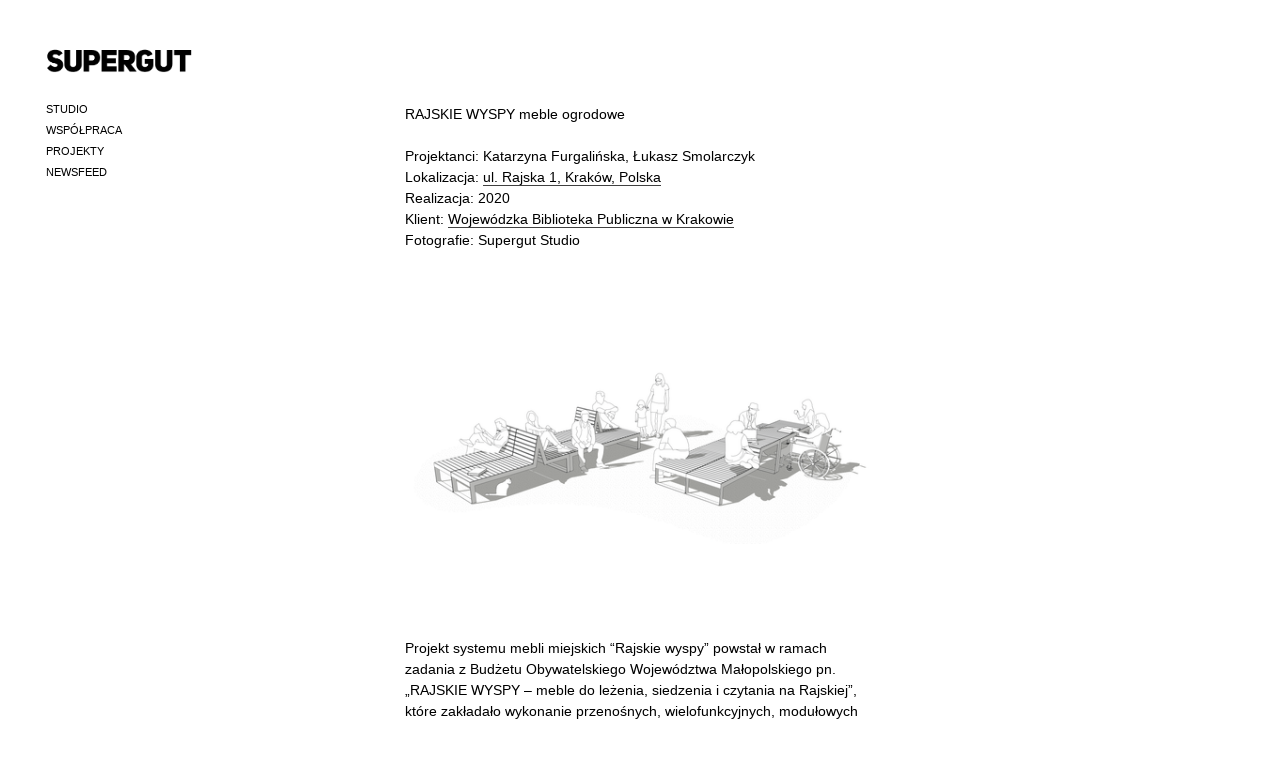

--- FILE ---
content_type: text/html; charset=UTF-8
request_url: https://supergutstudio.pl/RAJSKIE-WYSPY
body_size: 25764
content:
<!DOCTYPE html>
<!-- 

        Running on cargo.site

-->
<html lang="en" data-predefined-style="true" data-css-presets="true" data-css-preset data-typography-preset>
	<head>
<script>
				var __cargo_context__ = 'live';
				var __cargo_js_ver__ = 'c=3744406473';
				var __cargo_maint__ = false;
				
				
			</script>
					<meta http-equiv="X-UA-Compatible" content="IE=edge,chrome=1">
		<meta http-equiv="Content-Type" content="text/html; charset=utf-8">
		<meta name="viewport" content="initial-scale=1.0, maximum-scale=1.0, user-scalable=no">
		
			<meta name="robots" content="index,follow">
		<title>RAJSKIE WYSPY — SUPERGUT STUDIO</title>
		<meta name="description" content="RAJSKIE WYSPY meble ogrodowe Projektanci: Katarzyna Furgalińska, Łukasz Smolarczyk Lokalizacja: ul. Rajska 1, Kraków, Polska Realizacja:...">
				<meta name="twitter:card" content="summary_large_image">
		<meta name="twitter:title" content="RAJSKIE WYSPY — SUPERGUT STUDIO">
		<meta name="twitter:description" content="RAJSKIE WYSPY meble ogrodowe Projektanci: Katarzyna Furgalińska, Łukasz Smolarczyk Lokalizacja: ul. Rajska 1, Kraków, Polska Realizacja:...">
		<meta name="twitter:image" content="https://freight.cargo.site/w/1200/i/11f89656c8bbf732dc11fdb7877c10115affb7559edb91d688b17d3607ad5872/supergut-studio_furgalinska_smolarczyk_rajskie-wyspy_krakow_1.png">
		<meta property="og:locale" content="en_US">
		<meta property="og:title" content="RAJSKIE WYSPY — SUPERGUT STUDIO">
		<meta property="og:description" content="RAJSKIE WYSPY meble ogrodowe Projektanci: Katarzyna Furgalińska, Łukasz Smolarczyk Lokalizacja: ul. Rajska 1, Kraków, Polska Realizacja:...">
		<meta property="og:url" content="https://supergutstudio.pl/RAJSKIE-WYSPY">
		<meta property="og:image" content="https://freight.cargo.site/w/1200/i/11f89656c8bbf732dc11fdb7877c10115affb7559edb91d688b17d3607ad5872/supergut-studio_furgalinska_smolarczyk_rajskie-wyspy_krakow_1.png">
		<meta property="og:type" content="website">

		<link rel="preconnect" href="https://static.cargo.site" crossorigin>
		<link rel="preconnect" href="https://freight.cargo.site" crossorigin>

		<link rel="preconnect" href="https://fonts.gstatic.com" crossorigin>
		
		<!--<link rel="preload" href="https://static.cargo.site/assets/social/IconFont-Regular-0.9.3.woff2" as="font" type="font/woff" crossorigin>-->

		

		<link href="https://freight.cargo.site/t/original/i/cbfcb1b5fc4086773497b3510b7bc0066217ea5cfaccd93b275dcbc4c2dc99bb/znak-supergut.ico" rel="shortcut icon">
		<link href="https://supergutstudio.pl/rss" rel="alternate" type="application/rss+xml" title="SUPERGUT STUDIO feed">

		<link href="//fonts.googleapis.com/css?family=Karla:200,200italic,300,300italic,400,400italic,500,500italic,600,600italic,700,700italic,800,800italic&c=3744406473&" id="" rel="stylesheet" type="text/css" />
<link href="https://supergutstudio.pl/stylesheet?c=3744406473&1763323171" id="member_stylesheet" rel="stylesheet" type="text/css" />
<style id="">@font-face{font-family:Icons;src:url(https://static.cargo.site/assets/social/IconFont-Regular-0.9.3.woff2);unicode-range:U+E000-E15C,U+F0000,U+FE0E}@font-face{font-family:Icons;src:url(https://static.cargo.site/assets/social/IconFont-Regular-0.9.3.woff2);font-weight:240;unicode-range:U+E000-E15C,U+F0000,U+FE0E}@font-face{font-family:Icons;src:url(https://static.cargo.site/assets/social/IconFont-Regular-0.9.3.woff2);unicode-range:U+E000-E15C,U+F0000,U+FE0E;font-weight:400}@font-face{font-family:Icons;src:url(https://static.cargo.site/assets/social/IconFont-Regular-0.9.3.woff2);unicode-range:U+E000-E15C,U+F0000,U+FE0E;font-weight:600}@font-face{font-family:Icons;src:url(https://static.cargo.site/assets/social/IconFont-Regular-0.9.3.woff2);unicode-range:U+E000-E15C,U+F0000,U+FE0E;font-weight:800}@font-face{font-family:Icons;src:url(https://static.cargo.site/assets/social/IconFont-Regular-0.9.3.woff2);unicode-range:U+E000-E15C,U+F0000,U+FE0E;font-style:italic}@font-face{font-family:Icons;src:url(https://static.cargo.site/assets/social/IconFont-Regular-0.9.3.woff2);unicode-range:U+E000-E15C,U+F0000,U+FE0E;font-weight:200;font-style:italic}@font-face{font-family:Icons;src:url(https://static.cargo.site/assets/social/IconFont-Regular-0.9.3.woff2);unicode-range:U+E000-E15C,U+F0000,U+FE0E;font-weight:400;font-style:italic}@font-face{font-family:Icons;src:url(https://static.cargo.site/assets/social/IconFont-Regular-0.9.3.woff2);unicode-range:U+E000-E15C,U+F0000,U+FE0E;font-weight:600;font-style:italic}@font-face{font-family:Icons;src:url(https://static.cargo.site/assets/social/IconFont-Regular-0.9.3.woff2);unicode-range:U+E000-E15C,U+F0000,U+FE0E;font-weight:800;font-style:italic}body.iconfont-loading,body.iconfont-loading *{color:transparent!important}body{-moz-osx-font-smoothing:grayscale;-webkit-font-smoothing:antialiased;-webkit-text-size-adjust:none}body.no-scroll{overflow:hidden}/*!
 * Content
 */.page{word-wrap:break-word}:focus{outline:0}.pointer-events-none{pointer-events:none}.pointer-events-auto{pointer-events:auto}.pointer-events-none .page_content .audio-player,.pointer-events-none .page_content .shop_product,.pointer-events-none .page_content a,.pointer-events-none .page_content audio,.pointer-events-none .page_content button,.pointer-events-none .page_content details,.pointer-events-none .page_content iframe,.pointer-events-none .page_content img,.pointer-events-none .page_content input,.pointer-events-none .page_content video{pointer-events:auto}.pointer-events-none .page_content *>a,.pointer-events-none .page_content>a{position:relative}s *{text-transform:inherit}#toolset{position:fixed;bottom:10px;right:10px;z-index:8}.mobile #toolset,.template_site_inframe #toolset{display:none}#toolset a{display:block;height:24px;width:24px;margin:0;padding:0;text-decoration:none;background:rgba(0,0,0,.2)}#toolset a:hover{background:rgba(0,0,0,.8)}[data-adminview] #toolset a,[data-adminview] #toolset_admin a{background:rgba(0,0,0,.04);pointer-events:none;cursor:default}#toolset_admin a:active{background:rgba(0,0,0,.7)}#toolset_admin a svg>*{transform:scale(1.1) translate(0,-.5px);transform-origin:50% 50%}#toolset_admin a svg{pointer-events:none;width:100%!important;height:auto!important}#following-container{overflow:auto;-webkit-overflow-scrolling:touch}#following-container iframe{height:100%;width:100%;position:absolute;top:0;left:0;right:0;bottom:0}:root{--following-width:-400px;--following-animation-duration:450ms}@keyframes following-open{0%{transform:translateX(0)}100%{transform:translateX(var(--following-width))}}@keyframes following-open-inverse{0%{transform:translateX(0)}100%{transform:translateX(calc(-1 * var(--following-width)))}}@keyframes following-close{0%{transform:translateX(var(--following-width))}100%{transform:translateX(0)}}@keyframes following-close-inverse{0%{transform:translateX(calc(-1 * var(--following-width)))}100%{transform:translateX(0)}}body.animate-left{animation:following-open var(--following-animation-duration);animation-fill-mode:both;animation-timing-function:cubic-bezier(.24,1,.29,1)}#following-container.animate-left{animation:following-close-inverse var(--following-animation-duration);animation-fill-mode:both;animation-timing-function:cubic-bezier(.24,1,.29,1)}#following-container.animate-left #following-frame{animation:following-close var(--following-animation-duration);animation-fill-mode:both;animation-timing-function:cubic-bezier(.24,1,.29,1)}body.animate-right{animation:following-close var(--following-animation-duration);animation-fill-mode:both;animation-timing-function:cubic-bezier(.24,1,.29,1)}#following-container.animate-right{animation:following-open-inverse var(--following-animation-duration);animation-fill-mode:both;animation-timing-function:cubic-bezier(.24,1,.29,1)}#following-container.animate-right #following-frame{animation:following-open var(--following-animation-duration);animation-fill-mode:both;animation-timing-function:cubic-bezier(.24,1,.29,1)}.slick-slider{position:relative;display:block;-moz-box-sizing:border-box;box-sizing:border-box;-webkit-user-select:none;-moz-user-select:none;-ms-user-select:none;user-select:none;-webkit-touch-callout:none;-khtml-user-select:none;-ms-touch-action:pan-y;touch-action:pan-y;-webkit-tap-highlight-color:transparent}.slick-list{position:relative;display:block;overflow:hidden;margin:0;padding:0}.slick-list:focus{outline:0}.slick-list.dragging{cursor:pointer;cursor:hand}.slick-slider .slick-list,.slick-slider .slick-track{transform:translate3d(0,0,0);will-change:transform}.slick-track{position:relative;top:0;left:0;display:block}.slick-track:after,.slick-track:before{display:table;content:'';width:1px;height:1px;margin-top:-1px;margin-left:-1px}.slick-track:after{clear:both}.slick-loading .slick-track{visibility:hidden}.slick-slide{display:none;float:left;height:100%;min-height:1px}[dir=rtl] .slick-slide{float:right}.content .slick-slide img{display:inline-block}.content .slick-slide img:not(.image-zoom){cursor:pointer}.content .scrub .slick-list,.content .scrub .slick-slide img:not(.image-zoom){cursor:ew-resize}body.slideshow-scrub-dragging *{cursor:ew-resize!important}.content .slick-slide img:not([src]),.content .slick-slide img[src='']{width:100%;height:auto}.slick-slide.slick-loading img{display:none}.slick-slide.dragging img{pointer-events:none}.slick-initialized .slick-slide{display:block}.slick-loading .slick-slide{visibility:hidden}.slick-vertical .slick-slide{display:block;height:auto;border:1px solid transparent}.slick-arrow.slick-hidden{display:none}.slick-arrow{position:absolute;z-index:9;width:0;top:0;height:100%;cursor:pointer;will-change:opacity;-webkit-transition:opacity 333ms cubic-bezier(.4,0,.22,1);transition:opacity 333ms cubic-bezier(.4,0,.22,1)}.slick-arrow.hidden{opacity:0}.slick-arrow svg{position:absolute;width:36px;height:36px;top:0;left:0;right:0;bottom:0;margin:auto;transform:translate(.25px,.25px)}.slick-arrow svg.right-arrow{transform:translate(.25px,.25px) scaleX(-1)}.slick-arrow svg:active{opacity:.75}.slick-arrow svg .arrow-shape{fill:none!important;stroke:#fff;stroke-linecap:square}.slick-arrow svg .arrow-outline{fill:none!important;stroke-width:2.5px;stroke:rgba(0,0,0,.6);stroke-linecap:square}.slick-arrow.slick-next{right:0;text-align:right}.slick-next svg,.wallpaper-navigation .slick-next svg{margin-right:10px}.mobile .slick-next svg{margin-right:10px}.slick-arrow.slick-prev{text-align:left}.slick-prev svg,.wallpaper-navigation .slick-prev svg{margin-left:10px}.mobile .slick-prev svg{margin-left:10px}.loading_animation{display:none;vertical-align:middle;z-index:15;line-height:0;pointer-events:none;border-radius:100%}.loading_animation.hidden{display:none}.loading_animation.pulsing{opacity:0;display:inline-block;animation-delay:.1s;-webkit-animation-delay:.1s;-moz-animation-delay:.1s;animation-duration:12s;animation-iteration-count:infinite;animation:fade-pulse-in .5s ease-in-out;-moz-animation:fade-pulse-in .5s ease-in-out;-webkit-animation:fade-pulse-in .5s ease-in-out;-webkit-animation-fill-mode:forwards;-moz-animation-fill-mode:forwards;animation-fill-mode:forwards}.loading_animation.pulsing.no-delay{animation-delay:0s;-webkit-animation-delay:0s;-moz-animation-delay:0s}.loading_animation div{border-radius:100%}.loading_animation div svg{max-width:100%;height:auto}.loading_animation div,.loading_animation div svg{width:20px;height:20px}.loading_animation.full-width svg{width:100%;height:auto}.loading_animation.full-width.big svg{width:100px;height:100px}.loading_animation div svg>*{fill:#ccc}.loading_animation div{-webkit-animation:spin-loading 12s ease-out;-webkit-animation-iteration-count:infinite;-moz-animation:spin-loading 12s ease-out;-moz-animation-iteration-count:infinite;animation:spin-loading 12s ease-out;animation-iteration-count:infinite}.loading_animation.hidden{display:none}[data-backdrop] .loading_animation{position:absolute;top:15px;left:15px;z-index:99}.loading_animation.position-absolute.middle{top:calc(50% - 10px);left:calc(50% - 10px)}.loading_animation.position-absolute.topleft{top:0;left:0}.loading_animation.position-absolute.middleright{top:calc(50% - 10px);right:1rem}.loading_animation.position-absolute.middleleft{top:calc(50% - 10px);left:1rem}.loading_animation.gray div svg>*{fill:#999}.loading_animation.gray-dark div svg>*{fill:#666}.loading_animation.gray-darker div svg>*{fill:#555}.loading_animation.gray-light div svg>*{fill:#ccc}.loading_animation.white div svg>*{fill:rgba(255,255,255,.85)}.loading_animation.blue div svg>*{fill:#698fff}.loading_animation.inline{display:inline-block;margin-bottom:.5ex}.loading_animation.inline.left{margin-right:.5ex}@-webkit-keyframes fade-pulse-in{0%{opacity:0}50%{opacity:.5}100%{opacity:1}}@-moz-keyframes fade-pulse-in{0%{opacity:0}50%{opacity:.5}100%{opacity:1}}@keyframes fade-pulse-in{0%{opacity:0}50%{opacity:.5}100%{opacity:1}}@-webkit-keyframes pulsate{0%{opacity:1}50%{opacity:0}100%{opacity:1}}@-moz-keyframes pulsate{0%{opacity:1}50%{opacity:0}100%{opacity:1}}@keyframes pulsate{0%{opacity:1}50%{opacity:0}100%{opacity:1}}@-webkit-keyframes spin-loading{0%{transform:rotate(0)}9%{transform:rotate(1050deg)}18%{transform:rotate(-1090deg)}20%{transform:rotate(-1080deg)}23%{transform:rotate(-1080deg)}28%{transform:rotate(-1095deg)}29%{transform:rotate(-1065deg)}34%{transform:rotate(-1080deg)}35%{transform:rotate(-1050deg)}40%{transform:rotate(-1065deg)}41%{transform:rotate(-1035deg)}44%{transform:rotate(-1035deg)}47%{transform:rotate(-2160deg)}50%{transform:rotate(-2160deg)}56%{transform:rotate(45deg)}60%{transform:rotate(45deg)}80%{transform:rotate(6120deg)}100%{transform:rotate(0)}}@keyframes spin-loading{0%{transform:rotate(0)}9%{transform:rotate(1050deg)}18%{transform:rotate(-1090deg)}20%{transform:rotate(-1080deg)}23%{transform:rotate(-1080deg)}28%{transform:rotate(-1095deg)}29%{transform:rotate(-1065deg)}34%{transform:rotate(-1080deg)}35%{transform:rotate(-1050deg)}40%{transform:rotate(-1065deg)}41%{transform:rotate(-1035deg)}44%{transform:rotate(-1035deg)}47%{transform:rotate(-2160deg)}50%{transform:rotate(-2160deg)}56%{transform:rotate(45deg)}60%{transform:rotate(45deg)}80%{transform:rotate(6120deg)}100%{transform:rotate(0)}}[grid-row]{align-items:flex-start;box-sizing:border-box;display:-webkit-box;display:-webkit-flex;display:-ms-flexbox;display:flex;-webkit-flex-wrap:wrap;-ms-flex-wrap:wrap;flex-wrap:wrap}[grid-col]{box-sizing:border-box}[grid-row] [grid-col].empty:after{content:"\0000A0";cursor:text}body.mobile[data-adminview=content-editproject] [grid-row] [grid-col].empty:after{display:none}[grid-col=auto]{-webkit-box-flex:1;-webkit-flex:1;-ms-flex:1;flex:1}[grid-col=x12]{width:100%}[grid-col=x11]{width:50%}[grid-col=x10]{width:33.33%}[grid-col=x9]{width:25%}[grid-col=x8]{width:20%}[grid-col=x7]{width:16.666666667%}[grid-col=x6]{width:14.285714286%}[grid-col=x5]{width:12.5%}[grid-col=x4]{width:11.111111111%}[grid-col=x3]{width:10%}[grid-col=x2]{width:9.090909091%}[grid-col=x1]{width:8.333333333%}[grid-col="1"]{width:8.33333%}[grid-col="2"]{width:16.66667%}[grid-col="3"]{width:25%}[grid-col="4"]{width:33.33333%}[grid-col="5"]{width:41.66667%}[grid-col="6"]{width:50%}[grid-col="7"]{width:58.33333%}[grid-col="8"]{width:66.66667%}[grid-col="9"]{width:75%}[grid-col="10"]{width:83.33333%}[grid-col="11"]{width:91.66667%}[grid-col="12"]{width:100%}body.mobile [grid-responsive] [grid-col]{width:100%;-webkit-box-flex:none;-webkit-flex:none;-ms-flex:none;flex:none}[data-ce-host=true][contenteditable=true] [grid-pad]{pointer-events:none}[data-ce-host=true][contenteditable=true] [grid-pad]>*{pointer-events:auto}[grid-pad="0"]{padding:0}[grid-pad="0.25"]{padding:.125rem}[grid-pad="0.5"]{padding:.25rem}[grid-pad="0.75"]{padding:.375rem}[grid-pad="1"]{padding:.5rem}[grid-pad="1.25"]{padding:.625rem}[grid-pad="1.5"]{padding:.75rem}[grid-pad="1.75"]{padding:.875rem}[grid-pad="2"]{padding:1rem}[grid-pad="2.5"]{padding:1.25rem}[grid-pad="3"]{padding:1.5rem}[grid-pad="3.5"]{padding:1.75rem}[grid-pad="4"]{padding:2rem}[grid-pad="5"]{padding:2.5rem}[grid-pad="6"]{padding:3rem}[grid-pad="7"]{padding:3.5rem}[grid-pad="8"]{padding:4rem}[grid-pad="9"]{padding:4.5rem}[grid-pad="10"]{padding:5rem}[grid-gutter="0"]{margin:0}[grid-gutter="0.5"]{margin:-.25rem}[grid-gutter="1"]{margin:-.5rem}[grid-gutter="1.5"]{margin:-.75rem}[grid-gutter="2"]{margin:-1rem}[grid-gutter="2.5"]{margin:-1.25rem}[grid-gutter="3"]{margin:-1.5rem}[grid-gutter="3.5"]{margin:-1.75rem}[grid-gutter="4"]{margin:-2rem}[grid-gutter="5"]{margin:-2.5rem}[grid-gutter="6"]{margin:-3rem}[grid-gutter="7"]{margin:-3.5rem}[grid-gutter="8"]{margin:-4rem}[grid-gutter="10"]{margin:-5rem}[grid-gutter="12"]{margin:-6rem}[grid-gutter="14"]{margin:-7rem}[grid-gutter="16"]{margin:-8rem}[grid-gutter="18"]{margin:-9rem}[grid-gutter="20"]{margin:-10rem}small{max-width:100%;text-decoration:inherit}img:not([src]),img[src='']{outline:1px solid rgba(177,177,177,.4);outline-offset:-1px;content:url([data-uri])}img.image-zoom{cursor:-webkit-zoom-in;cursor:-moz-zoom-in;cursor:zoom-in}#imprimatur{color:#333;font-size:10px;font-family:-apple-system,BlinkMacSystemFont,"Segoe UI",Roboto,Oxygen,Ubuntu,Cantarell,"Open Sans","Helvetica Neue",sans-serif,"Sans Serif",Icons;/*!System*/position:fixed;opacity:.3;right:-28px;bottom:160px;transform:rotate(270deg);-ms-transform:rotate(270deg);-webkit-transform:rotate(270deg);z-index:8;text-transform:uppercase;color:#999;opacity:.5;padding-bottom:2px;text-decoration:none}.mobile #imprimatur{display:none}bodycopy cargo-link a{font-family:-apple-system,BlinkMacSystemFont,"Segoe UI",Roboto,Oxygen,Ubuntu,Cantarell,"Open Sans","Helvetica Neue",sans-serif,"Sans Serif",Icons;/*!System*/font-size:12px;font-style:normal;font-weight:400;transform:rotate(270deg);text-decoration:none;position:fixed!important;right:-27px;bottom:100px;text-decoration:none;letter-spacing:normal;background:0 0;border:0;border-bottom:0;outline:0}/*! PhotoSwipe Default UI CSS by Dmitry Semenov | photoswipe.com | MIT license */.pswp--has_mouse .pswp__button--arrow--left,.pswp--has_mouse .pswp__button--arrow--right,.pswp__ui{visibility:visible}.pswp--minimal--dark .pswp__top-bar,.pswp__button{background:0 0}.pswp,.pswp__bg,.pswp__container,.pswp__img--placeholder,.pswp__zoom-wrap,.quick-view-navigation{-webkit-backface-visibility:hidden}.pswp__button{cursor:pointer;opacity:1;-webkit-appearance:none;transition:opacity .2s;-webkit-box-shadow:none;box-shadow:none}.pswp__button-close>svg{top:10px;right:10px;margin-left:auto}.pswp--touch .quick-view-navigation{display:none}.pswp__ui{-webkit-font-smoothing:auto;opacity:1;z-index:1550}.quick-view-navigation{will-change:opacity;-webkit-transition:opacity 333ms cubic-bezier(.4,0,.22,1);transition:opacity 333ms cubic-bezier(.4,0,.22,1)}.quick-view-navigation .pswp__group .pswp__button{pointer-events:auto}.pswp__button>svg{position:absolute;width:36px;height:36px}.quick-view-navigation .pswp__group:active svg{opacity:.75}.pswp__button svg .shape-shape{fill:#fff}.pswp__button svg .shape-outline{fill:#000}.pswp__button-prev>svg{top:0;bottom:0;left:10px;margin:auto}.pswp__button-next>svg{top:0;bottom:0;right:10px;margin:auto}.quick-view-navigation .pswp__group .pswp__button-prev{position:absolute;left:0;top:0;width:0;height:100%}.quick-view-navigation .pswp__group .pswp__button-next{position:absolute;right:0;top:0;width:0;height:100%}.quick-view-navigation .close-button,.quick-view-navigation .left-arrow,.quick-view-navigation .right-arrow{transform:translate(.25px,.25px)}.quick-view-navigation .right-arrow{transform:translate(.25px,.25px) scaleX(-1)}.pswp__button svg .shape-outline{fill:transparent!important;stroke:#000;stroke-width:2.5px;stroke-linecap:square}.pswp__button svg .shape-shape{fill:transparent!important;stroke:#fff;stroke-width:1.5px;stroke-linecap:square}.pswp__bg,.pswp__scroll-wrap,.pswp__zoom-wrap{width:100%;position:absolute}.quick-view-navigation .pswp__group .pswp__button-close{margin:0}.pswp__container,.pswp__item,.pswp__zoom-wrap{right:0;bottom:0;top:0;position:absolute;left:0}.pswp__ui--hidden .pswp__button{opacity:.001}.pswp__ui--hidden .pswp__button,.pswp__ui--hidden .pswp__button *{pointer-events:none}.pswp .pswp__ui.pswp__ui--displaynone{display:none}.pswp__element--disabled{display:none!important}/*! PhotoSwipe main CSS by Dmitry Semenov | photoswipe.com | MIT license */.pswp{position:fixed;display:none;height:100%;width:100%;top:0;left:0;right:0;bottom:0;margin:auto;-ms-touch-action:none;touch-action:none;z-index:9999999;-webkit-text-size-adjust:100%;line-height:initial;letter-spacing:initial;outline:0}.pswp img{max-width:none}.pswp--zoom-disabled .pswp__img{cursor:default!important}.pswp--animate_opacity{opacity:.001;will-change:opacity;-webkit-transition:opacity 333ms cubic-bezier(.4,0,.22,1);transition:opacity 333ms cubic-bezier(.4,0,.22,1)}.pswp--open{display:block}.pswp--zoom-allowed .pswp__img{cursor:-webkit-zoom-in;cursor:-moz-zoom-in;cursor:zoom-in}.pswp--zoomed-in .pswp__img{cursor:-webkit-grab;cursor:-moz-grab;cursor:grab}.pswp--dragging .pswp__img{cursor:-webkit-grabbing;cursor:-moz-grabbing;cursor:grabbing}.pswp__bg{left:0;top:0;height:100%;opacity:0;transform:translateZ(0);will-change:opacity}.pswp__scroll-wrap{left:0;top:0;height:100%}.pswp__container,.pswp__zoom-wrap{-ms-touch-action:none;touch-action:none}.pswp__container,.pswp__img{-webkit-user-select:none;-moz-user-select:none;-ms-user-select:none;user-select:none;-webkit-tap-highlight-color:transparent;-webkit-touch-callout:none}.pswp__zoom-wrap{-webkit-transform-origin:left top;-ms-transform-origin:left top;transform-origin:left top;-webkit-transition:-webkit-transform 222ms cubic-bezier(.4,0,.22,1);transition:transform 222ms cubic-bezier(.4,0,.22,1)}.pswp__bg{-webkit-transition:opacity 222ms cubic-bezier(.4,0,.22,1);transition:opacity 222ms cubic-bezier(.4,0,.22,1)}.pswp--animated-in .pswp__bg,.pswp--animated-in .pswp__zoom-wrap{-webkit-transition:none;transition:none}.pswp--hide-overflow .pswp__scroll-wrap,.pswp--hide-overflow.pswp{overflow:hidden}.pswp__img{position:absolute;width:auto;height:auto;top:0;left:0}.pswp__img--placeholder--blank{background:#222}.pswp--ie .pswp__img{width:100%!important;height:auto!important;left:0;top:0}.pswp__ui--idle{opacity:0}.pswp__error-msg{position:absolute;left:0;top:50%;width:100%;text-align:center;font-size:14px;line-height:16px;margin-top:-8px;color:#ccc}.pswp__error-msg a{color:#ccc;text-decoration:underline}.pswp__error-msg{font-family:-apple-system,BlinkMacSystemFont,"Segoe UI",Roboto,Oxygen,Ubuntu,Cantarell,"Open Sans","Helvetica Neue",sans-serif}.quick-view.mouse-down .iframe-item{pointer-events:none!important}.quick-view-caption-positioner{pointer-events:none;width:100%;height:100%}.quick-view-caption-wrapper{margin:auto;position:absolute;bottom:0;left:0;right:0}.quick-view-horizontal-align-left .quick-view-caption-wrapper{margin-left:0}.quick-view-horizontal-align-right .quick-view-caption-wrapper{margin-right:0}[data-quick-view-caption]{transition:.1s opacity ease-in-out;position:absolute;bottom:0;left:0;right:0}.quick-view-horizontal-align-left [data-quick-view-caption]{text-align:left}.quick-view-horizontal-align-right [data-quick-view-caption]{text-align:right}.quick-view-caption{transition:.1s opacity ease-in-out}.quick-view-caption>*{display:inline-block}.quick-view-caption *{pointer-events:auto}.quick-view-caption.hidden{opacity:0}.shop_product .dropdown_wrapper{flex:0 0 100%;position:relative}.shop_product select{appearance:none;-moz-appearance:none;-webkit-appearance:none;outline:0;-webkit-font-smoothing:antialiased;-moz-osx-font-smoothing:grayscale;cursor:pointer;border-radius:0;white-space:nowrap;overflow:hidden!important;text-overflow:ellipsis}.shop_product select.dropdown::-ms-expand{display:none}.shop_product a{cursor:pointer;border-bottom:none;text-decoration:none}.shop_product a.out-of-stock{pointer-events:none}body.audio-player-dragging *{cursor:ew-resize!important}.audio-player{display:inline-flex;flex:1 0 calc(100% - 2px);width:calc(100% - 2px)}.audio-player .button{height:100%;flex:0 0 3.3rem;display:flex}.audio-player .separator{left:3.3rem;height:100%}.audio-player .buffer{width:0%;height:100%;transition:left .3s linear,width .3s linear}.audio-player.seeking .buffer{transition:left 0s,width 0s}.audio-player.seeking{user-select:none;-webkit-user-select:none;cursor:ew-resize}.audio-player.seeking *{user-select:none;-webkit-user-select:none;cursor:ew-resize}.audio-player .bar{overflow:hidden;display:flex;justify-content:space-between;align-content:center;flex-grow:1}.audio-player .progress{width:0%;height:100%;transition:width .3s linear}.audio-player.seeking .progress{transition:width 0s}.audio-player .pause,.audio-player .play{cursor:pointer;height:100%}.audio-player .note-icon{margin:auto 0;order:2;flex:0 1 auto}.audio-player .title{white-space:nowrap;overflow:hidden;text-overflow:ellipsis;pointer-events:none;user-select:none;padding:.5rem 0 .5rem 1rem;margin:auto auto auto 0;flex:0 3 auto;min-width:0;width:100%}.audio-player .total-time{flex:0 1 auto;margin:auto 0}.audio-player .current-time,.audio-player .play-text{flex:0 1 auto;margin:auto 0}.audio-player .stream-anim{user-select:none;margin:auto auto auto 0}.audio-player .stream-anim span{display:inline-block}.audio-player .buffer,.audio-player .current-time,.audio-player .note-svg,.audio-player .play-text,.audio-player .separator,.audio-player .total-time{user-select:none;pointer-events:none}.audio-player .buffer,.audio-player .play-text,.audio-player .progress{position:absolute}.audio-player,.audio-player .bar,.audio-player .button,.audio-player .current-time,.audio-player .note-icon,.audio-player .pause,.audio-player .play,.audio-player .total-time{position:relative}body.mobile .audio-player,body.mobile .audio-player *{-webkit-touch-callout:none}#standalone-admin-frame{border:0;width:400px;position:absolute;right:0;top:0;height:100vh;z-index:99}body[standalone-admin=true] #standalone-admin-frame{transform:translate(0,0)}body[standalone-admin=true] .main_container{width:calc(100% - 400px)}body[standalone-admin=false] #standalone-admin-frame{transform:translate(100%,0)}body[standalone-admin=false] .main_container{width:100%}.toggle_standaloneAdmin{position:fixed;top:0;right:400px;height:40px;width:40px;z-index:999;cursor:pointer;background-color:rgba(0,0,0,.4)}.toggle_standaloneAdmin:active{opacity:.7}body[standalone-admin=false] .toggle_standaloneAdmin{right:0}.toggle_standaloneAdmin *{color:#fff;fill:#fff}.toggle_standaloneAdmin svg{padding:6px;width:100%;height:100%;opacity:.85}body[standalone-admin=false] .toggle_standaloneAdmin #close,body[standalone-admin=true] .toggle_standaloneAdmin #backdropsettings{display:none}.toggle_standaloneAdmin>div{width:100%;height:100%}#admin_toggle_button{position:fixed;top:50%;transform:translate(0,-50%);right:400px;height:36px;width:12px;z-index:999;cursor:pointer;background-color:rgba(0,0,0,.09);padding-left:2px;margin-right:5px}#admin_toggle_button .bar{content:'';background:rgba(0,0,0,.09);position:fixed;width:5px;bottom:0;top:0;z-index:10}#admin_toggle_button:active{background:rgba(0,0,0,.065)}#admin_toggle_button *{color:#fff;fill:#fff}#admin_toggle_button svg{padding:0;width:16px;height:36px;margin-left:1px;opacity:1}#admin_toggle_button svg *{fill:#fff;opacity:1}#admin_toggle_button[data-state=closed] .toggle_admin_close{display:none}#admin_toggle_button[data-state=closed],#admin_toggle_button[data-state=closed] .toggle_admin_open{width:20px;cursor:pointer;margin:0}#admin_toggle_button[data-state=closed] svg{margin-left:2px}#admin_toggle_button[data-state=open] .toggle_admin_open{display:none}select,select *{text-rendering:auto!important}b b{font-weight:inherit}*{-webkit-box-sizing:border-box;-moz-box-sizing:border-box;box-sizing:border-box}customhtml>*{position:relative;z-index:10}body,html{min-height:100vh;margin:0;padding:0}html{touch-action:manipulation;position:relative;background-color:#fff}.main_container{min-height:100vh;width:100%;overflow:hidden}.container{display:-webkit-box;display:-webkit-flex;display:-moz-box;display:-ms-flexbox;display:flex;-webkit-flex-wrap:wrap;-moz-flex-wrap:wrap;-ms-flex-wrap:wrap;flex-wrap:wrap;max-width:100%;width:100%;overflow:visible}.container{align-items:flex-start;-webkit-align-items:flex-start}.page{z-index:2}.page ul li>text-limit{display:block}.content,.content_container,.pinned{-webkit-flex:1 0 auto;-moz-flex:1 0 auto;-ms-flex:1 0 auto;flex:1 0 auto;max-width:100%}.content_container{width:100%}.content_container.full_height{min-height:100vh}.page_background{position:absolute;top:0;left:0;width:100%;height:100%}.page_container{position:relative;overflow:visible;width:100%}.backdrop{position:absolute;top:0;z-index:1;width:100%;height:100%;max-height:100vh}.backdrop>div{position:absolute;top:0;left:0;width:100%;height:100%;-webkit-backface-visibility:hidden;backface-visibility:hidden;transform:translate3d(0,0,0);contain:strict}[data-backdrop].backdrop>div[data-overflowing]{max-height:100vh;position:absolute;top:0;left:0}body.mobile [split-responsive]{display:flex;flex-direction:column}body.mobile [split-responsive] .container{width:100%;order:2}body.mobile [split-responsive] .backdrop{position:relative;height:50vh;width:100%;order:1}body.mobile [split-responsive] [data-auxiliary].backdrop{position:absolute;height:50vh;width:100%;order:1}.page{position:relative;z-index:2}img[data-align=left]{float:left}img[data-align=right]{float:right}[data-rotation]{transform-origin:center center}.content .page_content:not([contenteditable=true]) [data-draggable]{pointer-events:auto!important;backface-visibility:hidden}.preserve-3d{-moz-transform-style:preserve-3d;transform-style:preserve-3d}.content .page_content:not([contenteditable=true]) [data-draggable] iframe{pointer-events:none!important}.dragging-active iframe{pointer-events:none!important}.content .page_content:not([contenteditable=true]) [data-draggable]:active{opacity:1}.content .scroll-transition-fade{transition:transform 1s ease-in-out,opacity .8s ease-in-out}.content .scroll-transition-fade.below-viewport{opacity:0;transform:translateY(40px)}.mobile.full_width .page_container:not([split-layout]) .container_width{width:100%}[data-view=pinned_bottom] .bottom_pin_invisibility{visibility:hidden}.pinned{position:relative;width:100%}.pinned .page_container.accommodate:not(.fixed):not(.overlay){z-index:2}.pinned .page_container.overlay{position:absolute;z-index:4}.pinned .page_container.overlay.fixed{position:fixed}.pinned .page_container.overlay.fixed .page{max-height:100vh;-webkit-overflow-scrolling:touch}.pinned .page_container.overlay.fixed .page.allow-scroll{overflow-y:auto;overflow-x:hidden}.pinned .page_container.overlay.fixed .page.allow-scroll{align-items:flex-start;-webkit-align-items:flex-start}.pinned .page_container .page.allow-scroll::-webkit-scrollbar{width:0;background:0 0;display:none}.pinned.pinned_top .page_container.overlay{left:0;top:0}.pinned.pinned_bottom .page_container.overlay{left:0;bottom:0}div[data-container=set]:empty{margin-top:1px}.thumbnails{position:relative;z-index:1}[thumbnails=grid]{align-items:baseline}[thumbnails=justify] .thumbnail{box-sizing:content-box}[thumbnails][data-padding-zero] .thumbnail{margin-bottom:-1px}[thumbnails=montessori] .thumbnail{pointer-events:auto;position:absolute}[thumbnails] .thumbnail>a{display:block;text-decoration:none}[thumbnails=montessori]{height:0}[thumbnails][data-resizing],[thumbnails][data-resizing] *{cursor:nwse-resize}[thumbnails] .thumbnail .resize-handle{cursor:nwse-resize;width:26px;height:26px;padding:5px;position:absolute;opacity:.75;right:-1px;bottom:-1px;z-index:100}[thumbnails][data-resizing] .resize-handle{display:none}[thumbnails] .thumbnail .resize-handle svg{position:absolute;top:0;left:0}[thumbnails] .thumbnail .resize-handle:hover{opacity:1}[data-can-move].thumbnail .resize-handle svg .resize_path_outline{fill:#fff}[data-can-move].thumbnail .resize-handle svg .resize_path{fill:#000}[thumbnails=montessori] .thumbnail_sizer{height:0;width:100%;position:relative;padding-bottom:100%;pointer-events:none}[thumbnails] .thumbnail img{display:block;min-height:3px;margin-bottom:0}[thumbnails] .thumbnail img:not([src]),img[src=""]{margin:0!important;width:100%;min-height:3px;height:100%!important;position:absolute}[aspect-ratio="1x1"].thumb_image{height:0;padding-bottom:100%;overflow:hidden}[aspect-ratio="4x3"].thumb_image{height:0;padding-bottom:75%;overflow:hidden}[aspect-ratio="16x9"].thumb_image{height:0;padding-bottom:56.25%;overflow:hidden}[thumbnails] .thumb_image{width:100%;position:relative}[thumbnails][thumbnail-vertical-align=top]{align-items:flex-start}[thumbnails][thumbnail-vertical-align=middle]{align-items:center}[thumbnails][thumbnail-vertical-align=bottom]{align-items:baseline}[thumbnails][thumbnail-horizontal-align=left]{justify-content:flex-start}[thumbnails][thumbnail-horizontal-align=middle]{justify-content:center}[thumbnails][thumbnail-horizontal-align=right]{justify-content:flex-end}.thumb_image.default_image>svg{position:absolute;top:0;left:0;bottom:0;right:0;width:100%;height:100%}.thumb_image.default_image{outline:1px solid #ccc;outline-offset:-1px;position:relative}.mobile.full_width [data-view=Thumbnail] .thumbnails_width{width:100%}.content [data-draggable] a:active,.content [data-draggable] img:active{opacity:initial}.content .draggable-dragging{opacity:initial}[data-draggable].draggable_visible{visibility:visible}[data-draggable].draggable_hidden{visibility:hidden}.gallery_card [data-draggable],.marquee [data-draggable]{visibility:inherit}[data-draggable]{visibility:visible;background-color:rgba(0,0,0,.003)}#site_menu_panel_container .image-gallery:not(.initialized){height:0;padding-bottom:100%;min-height:initial}.image-gallery:not(.initialized){min-height:100vh;visibility:hidden;width:100%}.image-gallery .gallery_card img{display:block;width:100%;height:auto}.image-gallery .gallery_card{transform-origin:center}.image-gallery .gallery_card.dragging{opacity:.1;transform:initial!important}.image-gallery:not([image-gallery=slideshow]) .gallery_card iframe:only-child,.image-gallery:not([image-gallery=slideshow]) .gallery_card video:only-child{width:100%;height:100%;top:0;left:0;position:absolute}.image-gallery[image-gallery=slideshow] .gallery_card video[muted][autoplay]:not([controls]),.image-gallery[image-gallery=slideshow] .gallery_card video[muted][data-autoplay]:not([controls]){pointer-events:none}.image-gallery [image-gallery-pad="0"] video:only-child{object-fit:cover;height:calc(100% + 1px)}div.image-gallery>a,div.image-gallery>iframe,div.image-gallery>img,div.image-gallery>video{display:none}[image-gallery-row]{align-items:flex-start;box-sizing:border-box;display:-webkit-box;display:-webkit-flex;display:-ms-flexbox;display:flex;-webkit-flex-wrap:wrap;-ms-flex-wrap:wrap;flex-wrap:wrap}.image-gallery .gallery_card_image{width:100%;position:relative}[data-predefined-style=true] .image-gallery a.gallery_card{display:block;border:none}[image-gallery-col]{box-sizing:border-box}[image-gallery-col=x12]{width:100%}[image-gallery-col=x11]{width:50%}[image-gallery-col=x10]{width:33.33%}[image-gallery-col=x9]{width:25%}[image-gallery-col=x8]{width:20%}[image-gallery-col=x7]{width:16.666666667%}[image-gallery-col=x6]{width:14.285714286%}[image-gallery-col=x5]{width:12.5%}[image-gallery-col=x4]{width:11.111111111%}[image-gallery-col=x3]{width:10%}[image-gallery-col=x2]{width:9.090909091%}[image-gallery-col=x1]{width:8.333333333%}.content .page_content [image-gallery-pad].image-gallery{pointer-events:none}.content .page_content [image-gallery-pad].image-gallery .gallery_card_image>*,.content .page_content [image-gallery-pad].image-gallery .gallery_image_caption{pointer-events:auto}.content .page_content [image-gallery-pad="0"]{padding:0}.content .page_content [image-gallery-pad="0.25"]{padding:.125rem}.content .page_content [image-gallery-pad="0.5"]{padding:.25rem}.content .page_content [image-gallery-pad="0.75"]{padding:.375rem}.content .page_content [image-gallery-pad="1"]{padding:.5rem}.content .page_content [image-gallery-pad="1.25"]{padding:.625rem}.content .page_content [image-gallery-pad="1.5"]{padding:.75rem}.content .page_content [image-gallery-pad="1.75"]{padding:.875rem}.content .page_content [image-gallery-pad="2"]{padding:1rem}.content .page_content [image-gallery-pad="2.5"]{padding:1.25rem}.content .page_content [image-gallery-pad="3"]{padding:1.5rem}.content .page_content [image-gallery-pad="3.5"]{padding:1.75rem}.content .page_content [image-gallery-pad="4"]{padding:2rem}.content .page_content [image-gallery-pad="5"]{padding:2.5rem}.content .page_content [image-gallery-pad="6"]{padding:3rem}.content .page_content [image-gallery-pad="7"]{padding:3.5rem}.content .page_content [image-gallery-pad="8"]{padding:4rem}.content .page_content [image-gallery-pad="9"]{padding:4.5rem}.content .page_content [image-gallery-pad="10"]{padding:5rem}.content .page_content [image-gallery-gutter="0"]{margin:0}.content .page_content [image-gallery-gutter="0.5"]{margin:-.25rem}.content .page_content [image-gallery-gutter="1"]{margin:-.5rem}.content .page_content [image-gallery-gutter="1.5"]{margin:-.75rem}.content .page_content [image-gallery-gutter="2"]{margin:-1rem}.content .page_content [image-gallery-gutter="2.5"]{margin:-1.25rem}.content .page_content [image-gallery-gutter="3"]{margin:-1.5rem}.content .page_content [image-gallery-gutter="3.5"]{margin:-1.75rem}.content .page_content [image-gallery-gutter="4"]{margin:-2rem}.content .page_content [image-gallery-gutter="5"]{margin:-2.5rem}.content .page_content [image-gallery-gutter="6"]{margin:-3rem}.content .page_content [image-gallery-gutter="7"]{margin:-3.5rem}.content .page_content [image-gallery-gutter="8"]{margin:-4rem}.content .page_content [image-gallery-gutter="10"]{margin:-5rem}.content .page_content [image-gallery-gutter="12"]{margin:-6rem}.content .page_content [image-gallery-gutter="14"]{margin:-7rem}.content .page_content [image-gallery-gutter="16"]{margin:-8rem}.content .page_content [image-gallery-gutter="18"]{margin:-9rem}.content .page_content [image-gallery-gutter="20"]{margin:-10rem}[image-gallery=slideshow]:not(.initialized)>*{min-height:1px;opacity:0;min-width:100%}[image-gallery=slideshow][data-constrained-by=height] [image-gallery-vertical-align].slick-track{align-items:flex-start}[image-gallery=slideshow] img.image-zoom:active{opacity:initial}[image-gallery=slideshow].slick-initialized .gallery_card{pointer-events:none}[image-gallery=slideshow].slick-initialized .gallery_card.slick-current{pointer-events:auto}[image-gallery=slideshow] .gallery_card:not(.has_caption){line-height:0}.content .page_content [image-gallery=slideshow].image-gallery>*{pointer-events:auto}.content [image-gallery=slideshow].image-gallery.slick-initialized .gallery_card{overflow:hidden;margin:0;display:flex;flex-flow:row wrap;flex-shrink:0}.content [image-gallery=slideshow].image-gallery.slick-initialized .gallery_card.slick-current{overflow:visible}[image-gallery=slideshow] .gallery_image_caption{opacity:1;transition:opacity .3s;-webkit-transition:opacity .3s;width:100%;margin-left:auto;margin-right:auto;clear:both}[image-gallery-horizontal-align=left] .gallery_image_caption{text-align:left}[image-gallery-horizontal-align=middle] .gallery_image_caption{text-align:center}[image-gallery-horizontal-align=right] .gallery_image_caption{text-align:right}[image-gallery=slideshow][data-slideshow-in-transition] .gallery_image_caption{opacity:0;transition:opacity .3s;-webkit-transition:opacity .3s}[image-gallery=slideshow] .gallery_card_image{width:initial;margin:0;display:inline-block}[image-gallery=slideshow] .gallery_card img{margin:0;display:block}[image-gallery=slideshow][data-exploded]{align-items:flex-start;box-sizing:border-box;display:-webkit-box;display:-webkit-flex;display:-ms-flexbox;display:flex;-webkit-flex-wrap:wrap;-ms-flex-wrap:wrap;flex-wrap:wrap;justify-content:flex-start;align-content:flex-start}[image-gallery=slideshow][data-exploded] .gallery_card{padding:1rem;width:16.666%}[image-gallery=slideshow][data-exploded] .gallery_card_image{height:0;display:block;width:100%}[image-gallery=grid]{align-items:baseline}[image-gallery=grid] .gallery_card.has_caption .gallery_card_image{display:block}[image-gallery=grid] [image-gallery-pad="0"].gallery_card{margin-bottom:-1px}[image-gallery=grid] .gallery_card img{margin:0}[image-gallery=columns] .gallery_card img{margin:0}[image-gallery=justify]{align-items:flex-start}[image-gallery=justify] .gallery_card img{margin:0}[image-gallery=montessori][image-gallery-row]{display:block}[image-gallery=montessori] a.gallery_card,[image-gallery=montessori] div.gallery_card{position:absolute;pointer-events:auto}[image-gallery=montessori][data-can-move] .gallery_card,[image-gallery=montessori][data-can-move] .gallery_card .gallery_card_image,[image-gallery=montessori][data-can-move] .gallery_card .gallery_card_image>*{cursor:move}[image-gallery=montessori]{position:relative;height:0}[image-gallery=freeform] .gallery_card{position:relative}[image-gallery=freeform] [image-gallery-pad="0"].gallery_card{margin-bottom:-1px}[image-gallery-vertical-align]{display:flex;flex-flow:row wrap}[image-gallery-vertical-align].slick-track{display:flex;flex-flow:row nowrap}.image-gallery .slick-list{margin-bottom:-.3px}[image-gallery-vertical-align=top]{align-content:flex-start;align-items:flex-start}[image-gallery-vertical-align=middle]{align-items:center;align-content:center}[image-gallery-vertical-align=bottom]{align-content:flex-end;align-items:flex-end}[image-gallery-horizontal-align=left]{justify-content:flex-start}[image-gallery-horizontal-align=middle]{justify-content:center}[image-gallery-horizontal-align=right]{justify-content:flex-end}.image-gallery[data-resizing],.image-gallery[data-resizing] *{cursor:nwse-resize!important}.image-gallery .gallery_card .resize-handle,.image-gallery .gallery_card .resize-handle *{cursor:nwse-resize!important}.image-gallery .gallery_card .resize-handle{width:26px;height:26px;padding:5px;position:absolute;opacity:.75;right:-1px;bottom:-1px;z-index:10}.image-gallery[data-resizing] .resize-handle{display:none}.image-gallery .gallery_card .resize-handle svg{cursor:nwse-resize!important;position:absolute;top:0;left:0}.image-gallery .gallery_card .resize-handle:hover{opacity:1}[data-can-move].gallery_card .resize-handle svg .resize_path_outline{fill:#fff}[data-can-move].gallery_card .resize-handle svg .resize_path{fill:#000}[image-gallery=montessori] .thumbnail_sizer{height:0;width:100%;position:relative;padding-bottom:100%;pointer-events:none}#site_menu_button{display:block;text-decoration:none;pointer-events:auto;z-index:9;vertical-align:top;cursor:pointer;box-sizing:content-box;font-family:Icons}#site_menu_button.custom_icon{padding:0;line-height:0}#site_menu_button.custom_icon img{width:100%;height:auto}#site_menu_wrapper.disabled #site_menu_button{display:none}#site_menu_wrapper.mobile_only #site_menu_button{display:none}body.mobile #site_menu_wrapper.mobile_only:not(.disabled) #site_menu_button:not(.active){display:block}#site_menu_panel_container[data-type=cargo_menu] #site_menu_panel{display:block;position:fixed;top:0;right:0;bottom:0;left:0;z-index:10;cursor:default}.site_menu{pointer-events:auto;position:absolute;z-index:11;top:0;bottom:0;line-height:0;max-width:400px;min-width:300px;font-size:20px;text-align:left;background:rgba(20,20,20,.95);padding:20px 30px 90px 30px;overflow-y:auto;overflow-x:hidden;display:-webkit-box;display:-webkit-flex;display:-ms-flexbox;display:flex;-webkit-box-orient:vertical;-webkit-box-direction:normal;-webkit-flex-direction:column;-ms-flex-direction:column;flex-direction:column;-webkit-box-pack:start;-webkit-justify-content:flex-start;-ms-flex-pack:start;justify-content:flex-start}body.mobile #site_menu_wrapper .site_menu{-webkit-overflow-scrolling:touch;min-width:auto;max-width:100%;width:100%;padding:20px}#site_menu_wrapper[data-sitemenu-position=bottom-left] #site_menu,#site_menu_wrapper[data-sitemenu-position=top-left] #site_menu{left:0}#site_menu_wrapper[data-sitemenu-position=bottom-right] #site_menu,#site_menu_wrapper[data-sitemenu-position=top-right] #site_menu{right:0}#site_menu_wrapper[data-type=page] .site_menu{right:0;left:0;width:100%;padding:0;margin:0;background:0 0}.site_menu_wrapper.open .site_menu{display:block}.site_menu div{display:block}.site_menu a{text-decoration:none;display:inline-block;color:rgba(255,255,255,.75);max-width:100%;overflow:hidden;white-space:nowrap;text-overflow:ellipsis;line-height:1.4}.site_menu div a.active{color:rgba(255,255,255,.4)}.site_menu div.set-link>a{font-weight:700}.site_menu div.hidden{display:none}.site_menu .close{display:block;position:absolute;top:0;right:10px;font-size:60px;line-height:50px;font-weight:200;color:rgba(255,255,255,.4);cursor:pointer;user-select:none}#site_menu_panel_container .page_container{position:relative;overflow:hidden;background:0 0;z-index:2}#site_menu_panel_container .site_menu_page_wrapper{position:fixed;top:0;left:0;overflow-y:auto;-webkit-overflow-scrolling:touch;height:100%;width:100%;z-index:100}#site_menu_panel_container .site_menu_page_wrapper .backdrop{pointer-events:none}#site_menu_panel_container #site_menu_page_overlay{position:fixed;top:0;right:0;bottom:0;left:0;cursor:default;z-index:1}#shop_button{display:block;text-decoration:none;pointer-events:auto;z-index:9;vertical-align:top;cursor:pointer;box-sizing:content-box;font-family:Icons}#shop_button.custom_icon{padding:0;line-height:0}#shop_button.custom_icon img{width:100%;height:auto}#shop_button.disabled{display:none}.loading[data-loading]{display:none;position:fixed;bottom:8px;left:8px;z-index:100}.new_site_button_wrapper{font-size:1.8rem;font-weight:400;color:rgba(0,0,0,.85);font-family:-apple-system,BlinkMacSystemFont,'Segoe UI',Roboto,Oxygen,Ubuntu,Cantarell,'Open Sans','Helvetica Neue',sans-serif,'Sans Serif',Icons;font-style:normal;line-height:1.4;color:#fff;position:fixed;bottom:0;right:0;z-index:999}body.template_site #toolset{display:none!important}body.mobile .new_site_button{display:none}.new_site_button{display:flex;height:44px;cursor:pointer}.new_site_button .plus{width:44px;height:100%}.new_site_button .plus svg{width:100%;height:100%}.new_site_button .plus svg line{stroke:#000;stroke-width:2px}.new_site_button .plus:after,.new_site_button .plus:before{content:'';width:30px;height:2px}.new_site_button .text{background:#0fce83;display:none;padding:7.5px 15px 7.5px 15px;height:100%;font-size:20px;color:#222}.new_site_button:active{opacity:.8}.new_site_button.show_full .text{display:block}.new_site_button.show_full .plus{display:none}html:not(.admin-wrapper) .template_site #confirm_modal [data-progress] .progress-indicator:after{content:'Generating Site...';padding:7.5px 15px;right:-200px;color:#000}bodycopy svg.marker-overlay,bodycopy svg.marker-overlay *{transform-origin:0 0;-webkit-transform-origin:0 0;box-sizing:initial}bodycopy svg#svgroot{box-sizing:initial}bodycopy svg.marker-overlay{padding:inherit;position:absolute;left:0;top:0;width:100%;height:100%;min-height:1px;overflow:visible;pointer-events:none;z-index:999}bodycopy svg.marker-overlay *{pointer-events:initial}bodycopy svg.marker-overlay text{letter-spacing:initial}bodycopy svg.marker-overlay a{cursor:pointer}.marquee:not(.torn-down){overflow:hidden;width:100%;position:relative;padding-bottom:.25em;padding-top:.25em;margin-bottom:-.25em;margin-top:-.25em;contain:layout}.marquee .marquee_contents{will-change:transform;display:flex;flex-direction:column}.marquee[behavior][direction].torn-down{white-space:normal}.marquee[behavior=bounce] .marquee_contents{display:block;float:left;clear:both}.marquee[behavior=bounce] .marquee_inner{display:block}.marquee[behavior=bounce][direction=vertical] .marquee_contents{width:100%}.marquee[behavior=bounce][direction=diagonal] .marquee_inner:last-child,.marquee[behavior=bounce][direction=vertical] .marquee_inner:last-child{position:relative;visibility:hidden}.marquee[behavior=bounce][direction=horizontal],.marquee[behavior=scroll][direction=horizontal]{white-space:pre}.marquee[behavior=scroll][direction=horizontal] .marquee_contents{display:inline-flex;white-space:nowrap;min-width:100%}.marquee[behavior=scroll][direction=horizontal] .marquee_inner{min-width:100%}.marquee[behavior=scroll] .marquee_inner:first-child{will-change:transform;position:absolute;width:100%;top:0;left:0}.cycle{display:none}</style>
<script type="text/json" data-set="defaults" >{"current_offset":0,"current_page":1,"cargo_url":"supergutstudio","is_domain":true,"is_mobile":false,"is_tablet":false,"is_phone":false,"api_path":"https:\/\/supergutstudio.pl\/_api","is_editor":false,"is_template":false,"is_direct_link":true,"direct_link_pid":16171074}</script>
<script type="text/json" data-set="DisplayOptions" >{"user_id":279440,"pagination_count":24,"title_in_project":true,"disable_project_scroll":false,"learning_cargo_seen":true,"resource_url":null,"total_projects":0,"use_sets":null,"sets_are_clickable":null,"set_links_position":null,"sticky_pages":null,"slideshow_responsive":false,"slideshow_thumbnails_header":true,"layout_options":{"content_position":"center_cover","content_width":"35","content_margin":"5","main_margin":"0","text_alignment":"text_left","vertical_position":"vertical_top","bgcolor":"rgb(255, 255, 255)","WebFontConfig":{"google":{"families":{"Karla":{"variants":["200","200italic","300","300italic","400","400italic","500","500italic","600","600italic","700","700italic","800","800italic"]}}},"system":{"families":{"Helvetica Neue":{"variants":[]},"-apple-system":{"variants":["n2","n4"]}}}},"links_orientation":"links_horizontal","viewport_size":"phone","mobile_zoom":"27","mobile_view":"desktop","mobile_padding":"0","mobile_formatting":false,"width_unit":"rem","text_width":"66","is_feed":false,"limit_vertical_images":false,"image_zoom":true,"mobile_images_full_width":true,"responsive_columns":"1","responsive_thumbnails_padding":"0.7","enable_sitemenu":false,"sitemenu_mobileonly":false,"menu_position":"top-left","sitemenu_option":"cargo_menu","responsive_row_height":"75","advanced_padding_enabled":false,"main_margin_top":"0","main_margin_right":"0","main_margin_bottom":"0","main_margin_left":"0","mobile_pages_full_width":true,"scroll_transition":false,"image_full_zoom":true,"quick_view_height":"100","quick_view_width":"100","quick_view_alignment":"quick_view_center_center","advanced_quick_view_padding_enabled":false,"quick_view_padding":"2.5","quick_view_padding_top":"2.5","quick_view_padding_bottom":"2.5","quick_view_padding_left":"2.5","quick_view_padding_right":"2.5","quick_content_alignment":"quick_content_center_center","close_quick_view_on_scroll":true,"show_quick_view_ui":true,"quick_view_bgcolor":"","quick_view_caption":false},"element_sort":{"no-group":[{"name":"Navigation","isActive":true},{"name":"Header Text","isActive":true},{"name":"Content","isActive":true},{"name":"Header Image","isActive":false}]},"site_menu_options":{"display_type":"page","enable":true,"mobile_only":true,"position":"top-left","single_page_id":"5417687","icon":null,"show_homepage":false,"single_page_url":"Menu","custom_icon":"\/\/freight.cargo.site\/t\/original\/i\/abaf3d82a808394ff783536186d243542292b0250f7178ec394a5fb921d13aed\/supergut-04.png"},"ecommerce_options":{"enable_ecommerce_button":false,"shop_button_position":"top-right","shop_icon":"text","custom_icon":false,"shop_icon_text":"Cart &lt;(#)&gt;","enable_geofencing":false,"enabled_countries":["AF","AX","AL","DZ","AS","AD","AO","AI","AQ","AG","AR","AM","AW","AU","AT","AZ","BS","BH","BD","BB","BY","BE","BZ","BJ","BM","BT","BO","BQ","BA","BW","BV","BR","IO","BN","BG","BF","BI","KH","CM","CA","CV","KY","CF","TD","CL","CN","CX","CC","CO","KM","CG","CD","CK","CR","CI","HR","CU","CW","CY","CZ","DK","DJ","DM","DO","EC","EG","SV","GQ","ER","EE","ET","FK","FO","FJ","FI","FR","GF","PF","TF","GA","GM","GE","DE","GH","GI","GR","GL","GD","GP","GU","GT","GG","GN","GW","GY","HT","HM","VA","HN","HK","HU","IS","IN","ID","IR","IQ","IE","IM","IL","IT","JM","JP","JE","JO","KZ","KE","KI","KP","KR","KW","KG","LA","LV","LB","LS","LR","LY","LI","LT","LU","MO","MK","MG","MW","MY","MV","ML","MT","MH","MQ","MR","MU","YT","MX","FM","MD","MC","MN","ME","MS","MA","MZ","MM","NA","NR","NP","NL","NC","NZ","NI","NE","NG","NU","NF","MP","NO","OM","PK","PW","PS","PA","PG","PY","PE","PH","PN","PL","PT","PR","QA","RE","RO","RU","RW","BL","SH","KN","LC","MF","PM","VC","WS","SM","ST","SA","SN","RS","SC","SL","SG","SX","SK","SI","SB","SO","ZA","GS","SS","ES","LK","SD","SR","SJ","SZ","SE","CH","SY","TW","TJ","TZ","TH","TL","TG","TK","TO","TT","TN","TR","TM","TC","TV","UG","UA","AE","GB","US","UM","UY","UZ","VU","VE","VN","VG","VI","WF","EH","YE","ZM","ZW"],"icon":""}}</script>
<script type="text/json" data-set="Site" >{"id":"279440","direct_link":"https:\/\/supergutstudio.pl","display_url":"supergutstudio.pl","site_url":"supergutstudio","account_shop_id":null,"has_ecommerce":false,"has_shop":false,"ecommerce_key_public":null,"cargo_spark_button":false,"following_url":null,"website_title":"SUPERGUT STUDIO","meta_tags":"","meta_description":"","meta_head":"","homepage_id":5057839,"css_url":"https:\/\/supergutstudio.pl\/stylesheet","rss_url":"https:\/\/supergutstudio.pl\/rss","js_url":"\/_jsapps\/design\/design.js","favicon_url":"https:\/\/freight.cargo.site\/t\/original\/i\/cbfcb1b5fc4086773497b3510b7bc0066217ea5cfaccd93b275dcbc4c2dc99bb\/znak-supergut.ico","home_url":"https:\/\/cargo.site","auth_url":"https:\/\/cargo.site","profile_url":"https:\/\/freight.cargo.site\/w\/600\/h\/600\/c\/0\/0\/700\/700\/i\/332d3023aa509674d9bd0201b19db4ceb7ab909250f787dc4fbccf7d1b29f2b7\/znak-supergut.jpg","profile_width":600,"profile_height":600,"social_image_url":null,"social_width":600,"social_height":600,"social_description":"Cargo","social_has_image":false,"social_has_description":false,"site_menu_icon":"https:\/\/freight.cargo.site\/i\/abaf3d82a808394ff783536186d243542292b0250f7178ec394a5fb921d13aed\/supergut-04.png","site_menu_has_image":true,"custom_html":"<customhtml><\/customhtml>","filter":null,"is_editor":false,"use_hi_res":false,"hiq":null,"progenitor_site":"softsect","files":{"supergut_furgalinska_smolarczyk_brama-gdynska_biennale-sztuki-publicznej-traffic-design-2020_19.png":"https:\/\/files.cargocollective.com\/c279440\/supergut_furgalinska_smolarczyk_brama-gdynska_biennale-sztuki-publicznej-traffic-design-2020_19.png?1606492776","supergut_furgalinska_smolarczyk_wdech-wydech_neon_13.jpg":"https:\/\/files.cargocollective.com\/c279440\/supergut_furgalinska_smolarczyk_wdech-wydech_neon_13.jpg?1578413147","supergut_furgalinska_smolarczyk_wdech-wydech_neon_12.jpg":"https:\/\/files.cargocollective.com\/c279440\/supergut_furgalinska_smolarczyk_wdech-wydech_neon_12.jpg?1578413144","supergut_furgalinska_smolarczyk_zachod-slonca_8.jpg":"https:\/\/files.cargocollective.com\/c279440\/supergut_furgalinska_smolarczyk_zachod-slonca_8.jpg?1540314962","supergut_furgalinska_smolarczyk_zachod-slonca_9.jpg":"https:\/\/files.cargocollective.com\/c279440\/supergut_furgalinska_smolarczyk_zachod-slonca_9.jpg?1540314962","supergut_furgalinska_smolarczyk_zachod-slonca_7.jpg":"https:\/\/files.cargocollective.com\/c279440\/supergut_furgalinska_smolarczyk_zachod-slonca_7.jpg?1540314961","supergut_furgalinska_smolarczyk_zachod-slonca_2.jpg":"https:\/\/files.cargocollective.com\/c279440\/supergut_furgalinska_smolarczyk_zachod-slonca_2.jpg?1540314948"},"resource_url":"supergutstudio.pl\/_api\/v0\/site\/279440"}</script>
<script type="text/json" data-set="ScaffoldingData" >{"id":0,"title":"SUPERGUT STUDIO","project_url":0,"set_id":0,"is_homepage":false,"pin":false,"is_set":true,"in_nav":false,"stack":false,"sort":0,"index":0,"page_count":1,"pin_position":null,"thumbnail_options":null,"pages":[{"id":5056864,"site_id":279440,"project_url":"logotyp-SUPERGUT","direct_link":"https:\/\/supergutstudio.pl\/logotyp-SUPERGUT","type":"page","title":"logotyp SUPERGUT","title_no_html":"logotyp SUPERGUT","tags":"","display":false,"pin":true,"pin_options":{"position":"top","overlay":true,"fixed":true,"exclude_mobile":true,"accommodate":false},"in_nav":false,"is_homepage":false,"backdrop_enabled":false,"is_set":false,"stack":false,"excerpt":"","content":"<a href=\"STUDIO\" rel=\"history\" class=\"image-link logo\"><img src=\"https:\/\/freight.cargo.site\/w\/384\/q\/94\/i\/1eb249a15de4860cbb29495a1fe90809e3ad8a5be4cd67996f1a7531b7ab02ba\/supergut-01.png\"><\/a><a href=\"Index\" rel=\"history\"><\/a><a href=\"#\" rel=\"next_page\"><\/a>","content_no_html":"","content_partial_html":"<a href=\"STUDIO\" rel=\"history\" class=\"image-link logo\"><img src=\"https:\/\/freight.cargo.site\/w\/384\/q\/94\/i\/1eb249a15de4860cbb29495a1fe90809e3ad8a5be4cd67996f1a7531b7ab02ba\/supergut-01.png\"><\/a><a href=\"Index\" rel=\"history\"><\/a><a href=\"#\" rel=\"next_page\"><\/a>","thumb":"25490748","thumb_meta":{"thumbnail_crop":{"percentWidth":"100","marginLeft":0,"marginTop":0,"imageModel":{"id":25490748,"project_id":5056864,"image_ref":"{image 1}","name":"supergut-01.png","hash":"1eb249a15de4860cbb29495a1fe90809e3ad8a5be4cd67996f1a7531b7ab02ba","width":384,"height":77,"sort":0,"exclude_from_backdrop":false,"date_added":"1538670487"},"stored":{"ratio":20.052083333333,"crop_ratio":"1x1"},"cropManuallySet":false}},"thumb_is_visible":false,"sort":1,"index":0,"set_id":0,"page_options":{"using_local_css":true,"local_css":"[local-style=\"5056864\"] .container_width {\n\twidth: 99% \/*!variable_defaults*\/;\n}\n\n[local-style=\"5056864\"] body {\n}\n\n[local-style=\"5056864\"] .backdrop {\n}\n\n[local-style=\"5056864\"] .page {\n\tmin-height: 100vh \/*!page_height_100vh*\/;\n}\n\n[local-style=\"5056864\"] .page_background {\n\tbackground-color: initial \/*!page_container_bgcolor*\/;\n}\n\n[local-style=\"5056864\"] .content_padding {\n\tpadding-top: 4.4rem \/*!main_margin*\/;\n\tpadding-bottom: 3rem \/*!main_margin*\/;\n\tpadding-left: 4.2rem \/*!main_margin*\/;\n\tpadding-right: 3rem \/*!main_margin*\/;\n}\n\n[data-predefined-style=\"true\"] [local-style=\"5056864\"] bodycopy {\n}\n\n[data-predefined-style=\"true\"] [local-style=\"5056864\"] bodycopy a {\n    border: 0;\n}\n\n[data-predefined-style=\"true\"] [local-style=\"5056864\"] h1 {\n}\n\n[data-predefined-style=\"true\"] [local-style=\"5056864\"] h1 a {\n}\n\n[data-predefined-style=\"true\"] [local-style=\"5056864\"] h2 {\n}\n\n[data-predefined-style=\"true\"] [local-style=\"5056864\"] h2 a {\n}\n\n[data-predefined-style=\"true\"] [local-style=\"5056864\"] small {\n}\n\n[data-predefined-style=\"true\"] [local-style=\"5056864\"] small a {\n}\n\n[local-style=\"5056864\"] .container {\n\talign-items: flex-start \/*!vertical_top*\/;\n\t-webkit-align-items: flex-start \/*!vertical_top*\/;\n\tmargin-left: 0 \/*!content_left*\/;\n}\n\n[data-predefined-style=\"true\"] [local-style=\"5056864\"] bodycopy a:hover {\n}\n\n[data-predefined-style=\"true\"] [local-style=\"5056864\"] h1 a:hover {\n}\n\n[data-predefined-style=\"true\"] [local-style=\"5056864\"] h2 a:hover {\n}\n\n[data-predefined-style=\"true\"] [local-style=\"5056864\"] small a:hover {\n}","local_layout_options":{"split_layout":false,"split_responsive":false,"full_height":false,"advanced_padding_enabled":true,"page_container_bgcolor":"","show_local_thumbs":false,"page_bgcolor":"","content_width":"99","main_margin":"3","main_margin_top":"4.4","main_margin_right":"3","main_margin_bottom":"3","main_margin_left":"4.2","content_position":"left_cover"},"pin_options":{"position":"top","overlay":true,"fixed":true,"exclude_mobile":true,"accommodate":false}},"set_open":false,"images":[{"id":25490748,"project_id":5056864,"image_ref":"{image 1}","name":"supergut-01.png","hash":"1eb249a15de4860cbb29495a1fe90809e3ad8a5be4cd67996f1a7531b7ab02ba","width":384,"height":77,"sort":0,"exclude_from_backdrop":false,"date_added":"1538670487"}],"backdrop":{"id":743847,"site_id":279440,"page_id":5056864,"backdrop_id":3,"backdrop_path":"wallpaper","is_active":true,"data":{"scale_option":"cover","margin":0,"limit_size":false,"overlay_color":"transparent","bg_color":"transparent","cycle_images":false,"autoplay":false,"slideshow_transition":"slide","transition_timeout":2.5,"transition_duration":1,"randomize":false,"arrow_navigation":false,"image":"25490748","requires_webgl":"false"}}},{"id":5055688,"site_id":279440,"project_url":"MENU","direct_link":"https:\/\/supergutstudio.pl\/MENU","type":"page","title":"MENU","title_no_html":"MENU","tags":"","display":false,"pin":true,"pin_options":{"position":"top","overlay":true,"fixed":true,"exclude_mobile":true,"accommodate":false},"in_nav":false,"is_homepage":false,"backdrop_enabled":false,"is_set":false,"stack":false,"excerpt":"STUDIO\n\n\nWSP\u00d3\u0141PRACA\n\n\n\nPROJEKTY\n\n\n\nNEWSFEED","content":"<small><a href=\"STUDIO\" rel=\"history\" class=\"s1\">STUDIO<\/a><\/small><br>\n\n<small><a href=\"WSPOLPRACA\" rel=\"history\" class=\"s1\">WSP\u00d3\u0141PRACA<\/a><\/small><br>\n\n\n<small><a href=\"PROJEKTY\" rel=\"history\" class=\"s1\">PROJEKTY<\/a><\/small>\n\n<br>\n<small><a href=\"NEWSFEED\" rel=\"history\">NEWSFEED<\/a><\/small><br><a href=\"#\" rel=\"home_page\"><\/a>","content_no_html":"STUDIO\n\nWSP\u00d3\u0141PRACA\n\n\nPROJEKTY\n\n\nNEWSFEED","content_partial_html":"<a href=\"STUDIO\" rel=\"history\" class=\"s1\">STUDIO<\/a><br>\n\n<a href=\"WSPOLPRACA\" rel=\"history\" class=\"s1\">WSP\u00d3\u0141PRACA<\/a><br>\n\n\n<a href=\"PROJEKTY\" rel=\"history\" class=\"s1\">PROJEKTY<\/a>\n\n<br>\n<a href=\"NEWSFEED\" rel=\"history\">NEWSFEED<\/a><br><a href=\"#\" rel=\"home_page\"><\/a>","thumb":"25482930","thumb_meta":{"thumbnail_crop":{"percentWidth":"100","marginLeft":0,"marginTop":0,"imageModel":{"id":25482930,"project_id":5055688,"image_ref":"{image 7}","name":"logo4.svg","hash":"d402909d4440d36e4af49faec2c11178de4d87ee2ab8256d90784b46031e031f","width":117,"height":117,"sort":0,"exclude_from_backdrop":false,"date_added":"1538665600"},"stored":{"ratio":100,"crop_ratio":"1x1"},"cropManuallySet":false}},"thumb_is_visible":false,"sort":2,"index":0,"set_id":0,"page_options":{"using_local_css":true,"local_css":"[local-style=\"5055688\"] .container_width {\n}\n\n[local-style=\"5055688\"] body {\n\tbackground-color: initial \/*!variable_defaults*\/;\n}\n\n[local-style=\"5055688\"] .backdrop {\n}\n\n[local-style=\"5055688\"] .page {\n\tmin-height: auto \/*!page_height_default*\/;\n}\n\n[local-style=\"5055688\"] .page_background {\n\tbackground-color: initial \/*!page_container_bgcolor*\/;\n}\n\n[local-style=\"5055688\"] .content_padding {\n\tpadding-left: 4.4rem \/*!main_margin*\/;\n\tpadding-top: 9.5rem \/*!main_margin*\/;\n}\n\n[data-predefined-style=\"true\"] [local-style=\"5055688\"] bodycopy {\n}\n\n[data-predefined-style=\"true\"] [local-style=\"5055688\"] bodycopy a {\n    border: 0;\n}\n\n[data-predefined-style=\"true\"] [local-style=\"5055688\"] h1 {\n}\n\n[data-predefined-style=\"true\"] [local-style=\"5055688\"] h1 a {\n}\n\n[data-predefined-style=\"true\"] [local-style=\"5055688\"] h2 {\n}\n\n[data-predefined-style=\"true\"] [local-style=\"5055688\"] h2 a {\n}\n\n[data-predefined-style=\"true\"] [local-style=\"5055688\"] small {\n\tline-height: 1.6;\n}\n\n[data-predefined-style=\"true\"] [local-style=\"5055688\"] small a {\n}\n\n[local-style=\"5055688\"] .container {\n\tmargin-left: 0 \/*!content_left*\/;\n\talign-items: flex-start \/*!vertical_top*\/;\n\t-webkit-align-items: flex-start \/*!vertical_top*\/;\n}\n\n[data-predefined-style=\"true\"] [local-style=\"5055688\"] bodycopy a:hover {\n}\n\n[data-predefined-style=\"true\"] [local-style=\"5055688\"] h1 a:hover {\n}\n\n[data-predefined-style=\"true\"] [local-style=\"5055688\"] h2 a:hover {\n}\n\n[data-predefined-style=\"true\"] [local-style=\"5055688\"] small a:hover {\n}","local_layout_options":{"split_layout":false,"split_responsive":false,"full_height":false,"advanced_padding_enabled":true,"main_margin_left":"4.4","page_container_bgcolor":"","show_local_thumbs":false,"page_bgcolor":"","main_margin_top":"9.5","content_position":"left_cover"},"pin_options":{"position":"top","overlay":true,"fixed":true,"exclude_mobile":true,"accommodate":false}},"set_open":false,"images":[{"id":25482930,"project_id":5055688,"image_ref":"{image 7}","name":"logo4.svg","hash":"d402909d4440d36e4af49faec2c11178de4d87ee2ab8256d90784b46031e031f","width":117,"height":117,"sort":0,"exclude_from_backdrop":false,"date_added":"1538665600"},{"id":132180788,"project_id":5055688,"image_ref":"{image 8}","name":"supergut-studio_katarzyna-furgalinska_lukasz-smolarczyk_niemapa-katowice_zachod-slonca-w-miescie-ogrodow.png","hash":"48d0c5a0405c26f766de080db0af890a4fa8b93bac0759a42454e6cf6be72757","width":1500,"height":1500,"sort":0,"exclude_from_backdrop":false,"date_added":"1643759320"}],"backdrop":null},{"id":5055683,"title":"WORK","project_url":"WORK","set_id":0,"is_homepage":false,"pin":false,"is_set":true,"in_nav":false,"stack":true,"sort":4,"index":0,"page_count":0,"pin_position":null,"thumbnail_options":null,"pages":[{"id":5057839,"site_id":279440,"project_url":"STUDIO","direct_link":"https:\/\/supergutstudio.pl\/STUDIO","type":"page","title":"STUDIO","title_no_html":"STUDIO","tags":"","display":false,"pin":false,"pin_options":{"position":"top","overlay":true},"in_nav":true,"is_homepage":true,"backdrop_enabled":false,"is_set":false,"stack":false,"excerpt":"SUPERGUT STUDIO to architekci Katarzyna Furgali\u0144ska i \u0141ukasz Smolarczyk. Dzia\u0142amy w r\u00f3\u017cnych skalach i na styku wielu dyscyplin projektowych, oferuj\u0105c...","content":"<h2>SUPERGUT STUDIO to architekci Katarzyna Furgali\u0144ska i \u0141ukasz Smolarczyk. Dzia\u0142amy w r\u00f3\u017cnych skalach i na styku wielu dyscyplin projektowych, oferuj\u0105c indywidualne, autorskie rozwi\u0105zania. Misj\u0119 projektanta widzimy zar\u00f3wno we wsp\u00f3\u0142tworzeniu szeroko rozumianego materialnego otoczenia, jak i kszta\u0142towaniu zachodz\u0105cych wok\u00f3\u0142 proces\u00f3w.<br>\n<br>\nKieruj\u0105c si\u0119 prostot\u0105, racjonalno\u015bci\u0105, szacunkiem dla kontekstu i \u015bwiadomo\u015bci\u0105 \u015bladu ekologicznego jakie pozostawia budownictwo, wierzymy, \u017ce architektura w swej istocie to projektowanie miejsc. W naszej praktyce poszukujemy sposob\u00f3w transformacji przestrzeni, kt\u00f3re nadadz\u0105 jej nowych warto\u015bci i znacze\u0144. Uwa\u017camy, \u017ce architektura powinna by\u0107 gotowa do pod\u0105\u017cania za zmian\u0105, zar\u00f3wno w cyklu \u017cycia u\u017cytkownika, jak i w sensie dziejowym. Eksplorujemy peryferia klasycznie rozumianej architektury i urbanistyki, rozwijaj\u0105c projekty z dziedziny instalacji przestrzennej, designu krytycznego, grafiki, mebla i produktu. Promujemy ide\u0119 sztuki w mie\u015bcie jako narz\u0119dzia kreacji i aktywizacji spo\u0142ecznej przestrzeni publicznej.<br><br>\n\nWybieraj\u0105c SUPERGUT STUDIO, otrzymuj\u0105 Pa\u0144stwo nie tylko projekt, ale partnera, kt\u00f3ry pomo\u017ce przekszta\u0142ci\u0107 Pa\u0144stwa wizj\u0119 w rzeczywisto\u015b\u0107, przeprowadzaj\u0105c przez ca\u0142y proces - od koncepcji po realizacj\u0119.<br><\/h2><br>\n <br>\n<br>\n<br><br><div grid-row=\"\" grid-pad=\"2\" grid-gutter=\"4\" grid-responsive=\"\">\n\t<div grid-col=\"x11\" grid-pad=\"2\" class=\"\"><div style=\"text-align: center\"><a href=\"KATARZYNA-FURGALINSKA\" rel=\"history\" class=\"image-link\"><img width=\"1080\" height=\"1080\" width_o=\"1080\" height_o=\"1080\" data-src=\"https:\/\/freight.cargo.site\/t\/original\/i\/499e01cfa252875df7b68b306b4576c9dc11be617b18f5882d2c2d5edb917070\/katarzyna-furgaliska-supergut-studio.png\" data-mid=\"227576809\" border=\"0\" data-scale=\"85\"\/><\/a><br><\/div>\n<br>\n<div style=\"text-align: center\"><h2><a href=\"KATARZYNA-FURGALINSKA\" rel=\"history\">Katarzyna Furgali\u0144ska<\/a><\/h2><\/div><\/div>\n\t<div grid-col=\"x11\" grid-pad=\"2\" class=\"\"><div style=\"text-align: center\"><a href=\"LUKASZ-SMOLARCZYK\" rel=\"history\" class=\"image-link\"><img width=\"1080\" height=\"1080\" width_o=\"1080\" height_o=\"1080\" data-src=\"https:\/\/freight.cargo.site\/t\/original\/i\/fd6f9c4d61ddec1bc2ef63873e02fc4c41367334f44e20a29f086c225d02bbb8\/ukasz-smolarczyk-supergut-studio.png\" data-mid=\"227576813\" border=\"0\" data-scale=\"85\"\/><\/a><br><\/div>\n<br>\n<div style=\"text-align: center\"><h2><a href=\"LUKASZ-SMOLARCZYK\" rel=\"history\">\u0141ukasz Smolarczyk<\/a><\/h2><\/div><\/div>\n<\/div>\n<br>\n<br>","content_no_html":"SUPERGUT STUDIO to architekci Katarzyna Furgali\u0144ska i \u0141ukasz Smolarczyk. Dzia\u0142amy w r\u00f3\u017cnych skalach i na styku wielu dyscyplin projektowych, oferuj\u0105c indywidualne, autorskie rozwi\u0105zania. Misj\u0119 projektanta widzimy zar\u00f3wno we wsp\u00f3\u0142tworzeniu szeroko rozumianego materialnego otoczenia, jak i kszta\u0142towaniu zachodz\u0105cych wok\u00f3\u0142 proces\u00f3w.\n\nKieruj\u0105c si\u0119 prostot\u0105, racjonalno\u015bci\u0105, szacunkiem dla kontekstu i \u015bwiadomo\u015bci\u0105 \u015bladu ekologicznego jakie pozostawia budownictwo, wierzymy, \u017ce architektura w swej istocie to projektowanie miejsc. W naszej praktyce poszukujemy sposob\u00f3w transformacji przestrzeni, kt\u00f3re nadadz\u0105 jej nowych warto\u015bci i znacze\u0144. Uwa\u017camy, \u017ce architektura powinna by\u0107 gotowa do pod\u0105\u017cania za zmian\u0105, zar\u00f3wno w cyklu \u017cycia u\u017cytkownika, jak i w sensie dziejowym. Eksplorujemy peryferia klasycznie rozumianej architektury i urbanistyki, rozwijaj\u0105c projekty z dziedziny instalacji przestrzennej, designu krytycznego, grafiki, mebla i produktu. Promujemy ide\u0119 sztuki w mie\u015bcie jako narz\u0119dzia kreacji i aktywizacji spo\u0142ecznej przestrzeni publicznej.\n\nWybieraj\u0105c SUPERGUT STUDIO, otrzymuj\u0105 Pa\u0144stwo nie tylko projekt, ale partnera, kt\u00f3ry pomo\u017ce przekszta\u0142ci\u0107 Pa\u0144stwa wizj\u0119 w rzeczywisto\u015b\u0107, przeprowadzaj\u0105c przez ca\u0142y proces - od koncepcji po realizacj\u0119.\n \n\n\n\t{image 5 scale=\"85\"}\n\nKatarzyna Furgali\u0144ska\n\t{image 6 scale=\"85\"}\n\n\u0141ukasz Smolarczyk\n\n\n","content_partial_html":"<h2>SUPERGUT STUDIO to architekci Katarzyna Furgali\u0144ska i \u0141ukasz Smolarczyk. Dzia\u0142amy w r\u00f3\u017cnych skalach i na styku wielu dyscyplin projektowych, oferuj\u0105c indywidualne, autorskie rozwi\u0105zania. Misj\u0119 projektanta widzimy zar\u00f3wno we wsp\u00f3\u0142tworzeniu szeroko rozumianego materialnego otoczenia, jak i kszta\u0142towaniu zachodz\u0105cych wok\u00f3\u0142 proces\u00f3w.<br>\n<br>\nKieruj\u0105c si\u0119 prostot\u0105, racjonalno\u015bci\u0105, szacunkiem dla kontekstu i \u015bwiadomo\u015bci\u0105 \u015bladu ekologicznego jakie pozostawia budownictwo, wierzymy, \u017ce architektura w swej istocie to projektowanie miejsc. W naszej praktyce poszukujemy sposob\u00f3w transformacji przestrzeni, kt\u00f3re nadadz\u0105 jej nowych warto\u015bci i znacze\u0144. Uwa\u017camy, \u017ce architektura powinna by\u0107 gotowa do pod\u0105\u017cania za zmian\u0105, zar\u00f3wno w cyklu \u017cycia u\u017cytkownika, jak i w sensie dziejowym. Eksplorujemy peryferia klasycznie rozumianej architektury i urbanistyki, rozwijaj\u0105c projekty z dziedziny instalacji przestrzennej, designu krytycznego, grafiki, mebla i produktu. Promujemy ide\u0119 sztuki w mie\u015bcie jako narz\u0119dzia kreacji i aktywizacji spo\u0142ecznej przestrzeni publicznej.<br><br>\n\nWybieraj\u0105c SUPERGUT STUDIO, otrzymuj\u0105 Pa\u0144stwo nie tylko projekt, ale partnera, kt\u00f3ry pomo\u017ce przekszta\u0142ci\u0107 Pa\u0144stwa wizj\u0119 w rzeczywisto\u015b\u0107, przeprowadzaj\u0105c przez ca\u0142y proces - od koncepcji po realizacj\u0119.<br><\/h2><br>\n <br>\n<br>\n<br><br>\n\t<a href=\"KATARZYNA-FURGALINSKA\" rel=\"history\" class=\"image-link\"><img width=\"1080\" height=\"1080\" width_o=\"1080\" height_o=\"1080\" data-src=\"https:\/\/freight.cargo.site\/t\/original\/i\/499e01cfa252875df7b68b306b4576c9dc11be617b18f5882d2c2d5edb917070\/katarzyna-furgaliska-supergut-studio.png\" data-mid=\"227576809\" border=\"0\" data-scale=\"85\"\/><\/a><br>\n<br>\n<h2><a href=\"KATARZYNA-FURGALINSKA\" rel=\"history\">Katarzyna Furgali\u0144ska<\/a><\/h2>\n\t<a href=\"LUKASZ-SMOLARCZYK\" rel=\"history\" class=\"image-link\"><img width=\"1080\" height=\"1080\" width_o=\"1080\" height_o=\"1080\" data-src=\"https:\/\/freight.cargo.site\/t\/original\/i\/fd6f9c4d61ddec1bc2ef63873e02fc4c41367334f44e20a29f086c225d02bbb8\/ukasz-smolarczyk-supergut-studio.png\" data-mid=\"227576813\" border=\"0\" data-scale=\"85\"\/><\/a><br>\n<br>\n<h2><a href=\"LUKASZ-SMOLARCZYK\" rel=\"history\">\u0141ukasz Smolarczyk<\/a><\/h2>\n\n<br>\n<br>","thumb":227417653,"thumb_meta":{"thumbnail_crop":{"percentWidth":"100","marginLeft":0,"marginTop":0,"imageModel":{"id":227417653,"project_id":5057839,"image_ref":"{image 3}","name":"katarzyna-furgalinska-supergut-studio.jpg","hash":"6463c5de5db1d50047bf7a560d1ebc3065ceeafd62d7ef6de46cd375d9317d68","width":1276,"height":1690,"sort":0,"exclude_from_backdrop":false,"date_added":"1740819404"},"stored":{"ratio":132.44514106583,"crop_ratio":"1x1"},"cropManuallySet":false}},"thumb_is_visible":false,"sort":5,"index":0,"set_id":5055683,"page_options":{"using_local_css":true,"local_css":"[local-style=\"5057839\"] .container_width {\n\twidth: 40% \/*!variable_defaults*\/;\n}\n\n[local-style=\"5057839\"] body {\n\tbackground-color: initial \/*!variable_defaults*\/;\n}\n\n[local-style=\"5057839\"] .backdrop {\n}\n\n[local-style=\"5057839\"] .page {\n}\n\n[local-style=\"5057839\"] .page_background {\n\tbackground-color: initial \/*!page_container_bgcolor*\/;\n}\n\n[local-style=\"5057839\"] .content_padding {\n\tpadding-top: 10rem \/*!main_margin*\/;\n\tpadding-bottom: 2rem \/*!main_margin*\/;\n\tpadding-left: 2rem \/*!main_margin*\/;\n\tpadding-right: 2rem \/*!main_margin*\/;\n}\n\n[data-predefined-style=\"true\"] [local-style=\"5057839\"] bodycopy {\n}\n\n[data-predefined-style=\"true\"] [local-style=\"5057839\"] bodycopy a {\n}\n\n[data-predefined-style=\"true\"] [local-style=\"5057839\"] h1 {\n}\n\n[data-predefined-style=\"true\"] [local-style=\"5057839\"] h1 a {\n}\n\n[data-predefined-style=\"true\"] [local-style=\"5057839\"] h2 {\n}\n\n[data-predefined-style=\"true\"] [local-style=\"5057839\"] h2 a {\n}\n\n[data-predefined-style=\"true\"] [local-style=\"5057839\"] small {\n}\n\n[data-predefined-style=\"true\"] [local-style=\"5057839\"] small a {\n}\n\n[local-style=\"5057839\"] .container {\n}\n\n[data-predefined-style=\"true\"] [local-style=\"5057839\"] bodycopy a:hover {\n}\n\n[data-predefined-style=\"true\"] [local-style=\"5057839\"] h1 a:hover {\n}\n\n[data-predefined-style=\"true\"] [local-style=\"5057839\"] h2 a:hover {\n}\n\n[data-predefined-style=\"true\"] [local-style=\"5057839\"] small a:hover {\n}","local_layout_options":{"split_layout":false,"split_responsive":false,"full_height":false,"advanced_padding_enabled":true,"page_container_bgcolor":"","show_local_thumbs":false,"page_bgcolor":"","main_margin_top":"10","content_width":"40","main_margin_right":"2","main_margin_bottom":"2","main_margin_left":"2"},"pin_options":{"position":"top","overlay":true}},"set_open":false,"images":[{"id":227417653,"project_id":5057839,"image_ref":"{image 3}","name":"katarzyna-furgalinska-supergut-studio.jpg","hash":"6463c5de5db1d50047bf7a560d1ebc3065ceeafd62d7ef6de46cd375d9317d68","width":1276,"height":1690,"sort":0,"exclude_from_backdrop":false,"date_added":"1740819404"},{"id":227417654,"project_id":5057839,"image_ref":"{image 4}","name":"lukasz-smolarczyk-architekt-projektant-supergut.png","hash":"6a8654a2f8091eaa12fa8b036442b8630a22c7efab270db258e2047ed3ea63cb","width":1277,"height":1691,"sort":0,"exclude_from_backdrop":false,"date_added":"1740819414"},{"id":227576809,"project_id":5057839,"image_ref":"{image 5}","name":"katarzyna-furgaliska-supergut-studio.png","hash":"499e01cfa252875df7b68b306b4576c9dc11be617b18f5882d2c2d5edb917070","width":1080,"height":1080,"sort":0,"exclude_from_backdrop":false,"date_added":"1741023735"},{"id":227576813,"project_id":5057839,"image_ref":"{image 6}","name":"ukasz-smolarczyk-supergut-studio.png","hash":"fd6f9c4d61ddec1bc2ef63873e02fc4c41367334f44e20a29f086c225d02bbb8","width":1080,"height":1080,"sort":0,"exclude_from_backdrop":false,"date_added":"1741023770"}],"backdrop":null}]},{"id":16171074,"site_id":279440,"project_url":"RAJSKIE-WYSPY","direct_link":"https:\/\/supergutstudio.pl\/RAJSKIE-WYSPY","type":"page","title":"RAJSKIE WYSPY","title_no_html":"RAJSKIE WYSPY","tags":"","display":false,"pin":false,"pin_options":{"position":"top","overlay":true},"in_nav":false,"is_homepage":false,"backdrop_enabled":false,"is_set":false,"stack":false,"excerpt":"RAJSKIE WYSPY meble ogrodowe\n\n\n\n\nProjektanci: Katarzyna Furgali\u0144ska, \u0141ukasz Smolarczyk\n\n\n\n\n\n\n\nLokalizacja: ul. Rajska 1, Krak\u00f3w, Polska\nRealizacja:...","content":"<span style=\"color: #000;\">\n\n<\/span><h2>RAJSKIE WYSPY meble ogrodowe<\/h2>\n<br>\n\n\n<h2>Projektanci: Katarzyna Furgali\u0144ska, \u0141ukasz Smolarczyk\n\n\n\n\n<br>\n\nLokalizacja: <a href=\"https:\/\/www.google.pl\/maps\/@50.064979,19.9309249,3a,75y,295.05h,90t\/data=!3m7!1e1!3m5!1s0rxfv2bFmploSJvNzwSa3w!2e0!6s%2F%2Fgeo3.ggpht.com%2Fcbk%3Fpanoid%3D0rxfv2bFmploSJvNzwSa3w%26output%3Dthumbnail%26cb_client%3Dmaps_sv.tactile.gps%26thumb%3D2%26w%3D203%26h%3D100%26yaw%3D306.0616%26pitch%3D0%26thumbfov%3D100!7i13312!8i6656\">ul. Rajska 1, Krak\u00f3w<\/a><a href=\"https:\/\/www.google.pl\/maps\/@50.064979,19.9309249,3a,75y,295.05h,90t\/data=!3m7!1e1!3m5!1s0rxfv2bFmploSJvNzwSa3w!2e0!6s%2F%2Fgeo3.ggpht.com%2Fcbk%3Fpanoid%3D0rxfv2bFmploSJvNzwSa3w%26output%3Dthumbnail%26cb_client%3Dmaps_sv.tactile.gps%26thumb%3D2%26w%3D203%26h%3D100%26yaw%3D306.0616%26pitch%3D0%26thumbfov%3D100!7i13312!8i6656\">, Polska<br><\/a>Realizacja: 2020<br>Klient: <a href=\"https:\/\/www.rajska.info\/\">Wojew\u00f3dzka Biblioteka Publiczna w Krakowie<\/a>\n<br>\nFotografie: Supergut Studio&nbsp;<\/h2><br>\n<div style=\"text-align: center;\"><img width=\"3000\" height=\"2121\" width_o=\"3000\" height_o=\"2121\" data-src=\"https:\/\/freight.cargo.site\/t\/original\/i\/11f89656c8bbf732dc11fdb7877c10115affb7559edb91d688b17d3607ad5872\/supergut-studio_furgalinska_smolarczyk_rajskie-wyspy_krakow_1.png\" data-mid=\"88036814\" border=\"0\" \/><br>\n<\/div>\n\n<br>\nProjekt systemu mebli miejskich \u201cRajskie wyspy\u201d powsta\u0142 w ramach zadania z Bud\u017cetu Obywatelskiego Wojew\u00f3dztwa Ma\u0142opolskiego pn. \u201eRAJSKIE WYSPY \u2013 meble do le\u017cenia, siedzenia i czytania na Rajskiej\u201d, kt\u00f3re zak\u0142ada\u0142o wykonanie przeno\u015bnych, wielofunkcyjnych, modu\u0142owych mebli miejskich, maj\u0105cych znale\u017a\u0107 si\u0119&nbsp; na zapleczu od strony p\u00f3\u0142nocnej Wojew\u00f3dzkiej Biblioteki Publicznej w Krakowie przy ul. Rajskiej 1.<br>\n<br>\nKoncepcja polega na stworzeniu prostych modu\u0142\u00f3w, kt\u00f3re mog\u0105 funkcjonowa\u0107 zar\u00f3wno jako autonomiczne meble, jak i dawa\u0107 mo\u017cliwo\u015b\u0107 wielokrotnego zestawiania, tworz\u0105c z\u0142o\u017cone uk\u0142ady o r\u00f3\u017cnej skali i funkcjach. Meble nie s\u0105 trwale zwi\u0105zane z pod\u0142o\u017cem, a ich konfiguracje mog\u0105 by\u0107 swobodnie dostosowywane do bie\u017c\u0105cych potrzeb biblioteki. Forma mebli nie narzuca sposobu ich u\u017cytkowania, co sprawia, \u017ce maj\u0105 integruj\u0105cy charakter i zach\u0119caj\u0105 do nieformalnych spotka\u0144.<br>\n<br>\n<br><img width=\"2953\" height=\"1535\" width_o=\"2953\" height_o=\"1535\" data-src=\"https:\/\/freight.cargo.site\/t\/original\/i\/2a61f4ac3c7dc40566527b9824be7007c8e6a143db371a6079ada88be126313e\/supergut-studio_furgalinska_smolarczyk_rajskie-wyspy_krakow_2.png\" data-mid=\"88187689\" border=\"0\" \/><br>\n<br>\n<br>\nAby w pe\u0142ni realizowa\u0107 prospo\u0142eczn\u0105 funkcj\u0119, system zosta\u0142 zaprojektowany zgodnie z wymogami bezpiecze\u0144stwa dla mebli zewn\u0119trznych i odpowiada na potrzeby os\u00f3b z niepe\u0142nosprawno\u015bci\u0105.<br>\n<br>\nProsta forma mebli i zastosowanie szlachetnych materia\u0142\u00f3w pozwalaj\u0105 nawi\u0105za\u0107 do zdyscyplinowanej architektury budynku dawnych koszar, w kt\u00f3rym obecnie mie\u015bci si\u0119 Wojew\u00f3dzka Biblioteki Publicznej w Krakowie.<br>\n<br>\n\n\n<br>\n<br><br>\n<img width=\"1100\" height=\"572\" width_o=\"1100\" height_o=\"572\" data-src=\"https:\/\/freight.cargo.site\/t\/original\/i\/93082de8b1cc023c4236668924f27196d3efbd826476fbaffbd1c6e783e72a9c\/supergut_furgalinska_smolarczyk_rajskie-wyspy_krakow.gif\" data-mid=\"88305447\" border=\"0\" \/><br>\n<br>\n<br><br>\n<br>\n<img width=\"1024\" height=\"768\" width_o=\"1024\" height_o=\"768\" data-src=\"https:\/\/freight.cargo.site\/t\/original\/i\/7cdf989c7e552de3ed12a057ad9cb34ae751141d3346d46b2d9b28c8b94ef8bc\/supergut-studio_furgalinska_smolarczyk_rajskie-wyspy_krakow_3-1.JPG\" data-mid=\"156534777\" border=\"0\" \/><br><br><br>\n<br>\n<img width=\"1024\" height=\"768\" width_o=\"1024\" height_o=\"768\" data-src=\"https:\/\/freight.cargo.site\/t\/original\/i\/86d5851952c0c27b9b6092970aa4b99270b701a775bb72d92f142cd2ec3ce9af\/supergut-studio_furgalinska_smolarczyk_rajskie-wyspy_krakow_3-2.JPG\" data-mid=\"156534778\" border=\"0\" \/><br>\n<br><br>\n<br>\n<br>","content_no_html":"\n\nRAJSKIE WYSPY meble ogrodowe\n\n\n\nProjektanci: Katarzyna Furgali\u0144ska, \u0141ukasz Smolarczyk\n\n\n\n\n\n\nLokalizacja: ul. Rajska 1, Krak\u00f3w, PolskaRealizacja: 2020Klient: Wojew\u00f3dzka Biblioteka Publiczna w Krakowie\n\nFotografie: Supergut Studio&nbsp;\n{image 2}\n\n\n\nProjekt systemu mebli miejskich \u201cRajskie wyspy\u201d powsta\u0142 w ramach zadania z Bud\u017cetu Obywatelskiego Wojew\u00f3dztwa Ma\u0142opolskiego pn. \u201eRAJSKIE WYSPY \u2013 meble do le\u017cenia, siedzenia i czytania na Rajskiej\u201d, kt\u00f3re zak\u0142ada\u0142o wykonanie przeno\u015bnych, wielofunkcyjnych, modu\u0142owych mebli miejskich, maj\u0105cych znale\u017a\u0107 si\u0119&nbsp; na zapleczu od strony p\u00f3\u0142nocnej Wojew\u00f3dzkiej Biblioteki Publicznej w Krakowie przy ul. Rajskiej 1.\n\nKoncepcja polega na stworzeniu prostych modu\u0142\u00f3w, kt\u00f3re mog\u0105 funkcjonowa\u0107 zar\u00f3wno jako autonomiczne meble, jak i dawa\u0107 mo\u017cliwo\u015b\u0107 wielokrotnego zestawiania, tworz\u0105c z\u0142o\u017cone uk\u0142ady o r\u00f3\u017cnej skali i funkcjach. Meble nie s\u0105 trwale zwi\u0105zane z pod\u0142o\u017cem, a ich konfiguracje mog\u0105 by\u0107 swobodnie dostosowywane do bie\u017c\u0105cych potrzeb biblioteki. Forma mebli nie narzuca sposobu ich u\u017cytkowania, co sprawia, \u017ce maj\u0105 integruj\u0105cy charakter i zach\u0119caj\u0105 do nieformalnych spotka\u0144.\n\n{image 3}\n\n\nAby w pe\u0142ni realizowa\u0107 prospo\u0142eczn\u0105 funkcj\u0119, system zosta\u0142 zaprojektowany zgodnie z wymogami bezpiecze\u0144stwa dla mebli zewn\u0119trznych i odpowiada na potrzeby os\u00f3b z niepe\u0142nosprawno\u015bci\u0105.\n\nProsta forma mebli i zastosowanie szlachetnych materia\u0142\u00f3w pozwalaj\u0105 nawi\u0105za\u0107 do zdyscyplinowanej architektury budynku dawnych koszar, w kt\u00f3rym obecnie mie\u015bci si\u0119 Wojew\u00f3dzka Biblioteki Publicznej w Krakowie.\n\n\n\n\n\n{image 12}\n\n\n\n{image 13}\n\n{image 14}\n\n\n","content_partial_html":"<span style=\"color: #000;\">\n\n<\/span><h2>RAJSKIE WYSPY meble ogrodowe<\/h2>\n<br>\n\n\n<h2>Projektanci: Katarzyna Furgali\u0144ska, \u0141ukasz Smolarczyk\n\n\n\n\n<br>\n\nLokalizacja: <a href=\"https:\/\/www.google.pl\/maps\/@50.064979,19.9309249,3a,75y,295.05h,90t\/data=!3m7!1e1!3m5!1s0rxfv2bFmploSJvNzwSa3w!2e0!6s%2F%2Fgeo3.ggpht.com%2Fcbk%3Fpanoid%3D0rxfv2bFmploSJvNzwSa3w%26output%3Dthumbnail%26cb_client%3Dmaps_sv.tactile.gps%26thumb%3D2%26w%3D203%26h%3D100%26yaw%3D306.0616%26pitch%3D0%26thumbfov%3D100!7i13312!8i6656\">ul. Rajska 1, Krak\u00f3w<\/a><a href=\"https:\/\/www.google.pl\/maps\/@50.064979,19.9309249,3a,75y,295.05h,90t\/data=!3m7!1e1!3m5!1s0rxfv2bFmploSJvNzwSa3w!2e0!6s%2F%2Fgeo3.ggpht.com%2Fcbk%3Fpanoid%3D0rxfv2bFmploSJvNzwSa3w%26output%3Dthumbnail%26cb_client%3Dmaps_sv.tactile.gps%26thumb%3D2%26w%3D203%26h%3D100%26yaw%3D306.0616%26pitch%3D0%26thumbfov%3D100!7i13312!8i6656\">, Polska<br><\/a>Realizacja: 2020<br>Klient: <a href=\"https:\/\/www.rajska.info\/\">Wojew\u00f3dzka Biblioteka Publiczna w Krakowie<\/a>\n<br>\nFotografie: Supergut Studio&nbsp;<\/h2><br>\n<img width=\"3000\" height=\"2121\" width_o=\"3000\" height_o=\"2121\" data-src=\"https:\/\/freight.cargo.site\/t\/original\/i\/11f89656c8bbf732dc11fdb7877c10115affb7559edb91d688b17d3607ad5872\/supergut-studio_furgalinska_smolarczyk_rajskie-wyspy_krakow_1.png\" data-mid=\"88036814\" border=\"0\" \/><br>\n\n\n<br>\nProjekt systemu mebli miejskich \u201cRajskie wyspy\u201d powsta\u0142 w ramach zadania z Bud\u017cetu Obywatelskiego Wojew\u00f3dztwa Ma\u0142opolskiego pn. \u201eRAJSKIE WYSPY \u2013 meble do le\u017cenia, siedzenia i czytania na Rajskiej\u201d, kt\u00f3re zak\u0142ada\u0142o wykonanie przeno\u015bnych, wielofunkcyjnych, modu\u0142owych mebli miejskich, maj\u0105cych znale\u017a\u0107 si\u0119&nbsp; na zapleczu od strony p\u00f3\u0142nocnej Wojew\u00f3dzkiej Biblioteki Publicznej w Krakowie przy ul. Rajskiej 1.<br>\n<br>\nKoncepcja polega na stworzeniu prostych modu\u0142\u00f3w, kt\u00f3re mog\u0105 funkcjonowa\u0107 zar\u00f3wno jako autonomiczne meble, jak i dawa\u0107 mo\u017cliwo\u015b\u0107 wielokrotnego zestawiania, tworz\u0105c z\u0142o\u017cone uk\u0142ady o r\u00f3\u017cnej skali i funkcjach. Meble nie s\u0105 trwale zwi\u0105zane z pod\u0142o\u017cem, a ich konfiguracje mog\u0105 by\u0107 swobodnie dostosowywane do bie\u017c\u0105cych potrzeb biblioteki. Forma mebli nie narzuca sposobu ich u\u017cytkowania, co sprawia, \u017ce maj\u0105 integruj\u0105cy charakter i zach\u0119caj\u0105 do nieformalnych spotka\u0144.<br>\n<br>\n<br><img width=\"2953\" height=\"1535\" width_o=\"2953\" height_o=\"1535\" data-src=\"https:\/\/freight.cargo.site\/t\/original\/i\/2a61f4ac3c7dc40566527b9824be7007c8e6a143db371a6079ada88be126313e\/supergut-studio_furgalinska_smolarczyk_rajskie-wyspy_krakow_2.png\" data-mid=\"88187689\" border=\"0\" \/><br>\n<br>\n<br>\nAby w pe\u0142ni realizowa\u0107 prospo\u0142eczn\u0105 funkcj\u0119, system zosta\u0142 zaprojektowany zgodnie z wymogami bezpiecze\u0144stwa dla mebli zewn\u0119trznych i odpowiada na potrzeby os\u00f3b z niepe\u0142nosprawno\u015bci\u0105.<br>\n<br>\nProsta forma mebli i zastosowanie szlachetnych materia\u0142\u00f3w pozwalaj\u0105 nawi\u0105za\u0107 do zdyscyplinowanej architektury budynku dawnych koszar, w kt\u00f3rym obecnie mie\u015bci si\u0119 Wojew\u00f3dzka Biblioteki Publicznej w Krakowie.<br>\n<br>\n\n\n<br>\n<br><br>\n<img width=\"1100\" height=\"572\" width_o=\"1100\" height_o=\"572\" data-src=\"https:\/\/freight.cargo.site\/t\/original\/i\/93082de8b1cc023c4236668924f27196d3efbd826476fbaffbd1c6e783e72a9c\/supergut_furgalinska_smolarczyk_rajskie-wyspy_krakow.gif\" data-mid=\"88305447\" border=\"0\" \/><br>\n<br>\n<br><br>\n<br>\n<img width=\"1024\" height=\"768\" width_o=\"1024\" height_o=\"768\" data-src=\"https:\/\/freight.cargo.site\/t\/original\/i\/7cdf989c7e552de3ed12a057ad9cb34ae751141d3346d46b2d9b28c8b94ef8bc\/supergut-studio_furgalinska_smolarczyk_rajskie-wyspy_krakow_3-1.JPG\" data-mid=\"156534777\" border=\"0\" \/><br><br><br>\n<br>\n<img width=\"1024\" height=\"768\" width_o=\"1024\" height_o=\"768\" data-src=\"https:\/\/freight.cargo.site\/t\/original\/i\/86d5851952c0c27b9b6092970aa4b99270b701a775bb72d92f142cd2ec3ce9af\/supergut-studio_furgalinska_smolarczyk_rajskie-wyspy_krakow_3-2.JPG\" data-mid=\"156534778\" border=\"0\" \/><br>\n<br><br>\n<br>\n<br>","thumb":"88036814","thumb_meta":{"thumbnail_crop":{"percentWidth":"100","marginLeft":0,"marginTop":0,"imageModel":{"id":88036814,"project_id":16171074,"image_ref":"{image 2}","name":"supergut-studio_furgalinska_smolarczyk_rajskie-wyspy_krakow_1.png","hash":"11f89656c8bbf732dc11fdb7877c10115affb7559edb91d688b17d3607ad5872","width":3000,"height":2121,"sort":0,"exclude_from_backdrop":false,"date_added":"1604758126"},"stored":{"ratio":70.7,"crop_ratio":"1x1"},"cropManuallySet":false}},"thumb_is_visible":false,"sort":17,"index":0,"set_id":0,"page_options":{"using_local_css":true,"local_css":"[local-style=\"16171074\"] .container_width {\n\twidth: 40% \/*!variable_defaults*\/;\n}\n\n[local-style=\"16171074\"] body {\n\tbackground-color: initial \/*!variable_defaults*\/;\n}\n\n[local-style=\"16171074\"] .backdrop {\n}\n\n[local-style=\"16171074\"] .page {\n\tmin-height: 100vh \/*!page_height_100vh*\/;\n}\n\n[local-style=\"16171074\"] .page_background {\n\tbackground-color: initial \/*!page_container_bgcolor*\/;\n}\n\n[local-style=\"16171074\"] .content_padding {\n\tpadding-top: 10rem \/*!main_margin*\/;\n\tpadding-bottom: 2rem \/*!main_margin*\/;\n\tpadding-left: 2rem \/*!main_margin*\/;\n\tpadding-right: 2rem \/*!main_margin*\/;\n}\n\n[data-predefined-style=\"true\"] [local-style=\"16171074\"] bodycopy {\n}\n\n[data-predefined-style=\"true\"] [local-style=\"16171074\"] bodycopy a {\n}\n\n[data-predefined-style=\"true\"] [local-style=\"16171074\"] h1 {\n}\n\n[data-predefined-style=\"true\"] [local-style=\"16171074\"] h1 a {\n}\n\n[data-predefined-style=\"true\"] [local-style=\"16171074\"] h2 {\n}\n\n[data-predefined-style=\"true\"] [local-style=\"16171074\"] h2 a {\n}\n\n[data-predefined-style=\"true\"] [local-style=\"16171074\"] small {\n}\n\n[data-predefined-style=\"true\"] [local-style=\"16171074\"] small a {\n}\n\n[local-style=\"16171074\"] .container {\n}\n\n[data-predefined-style=\"true\"] [local-style=\"16171074\"] bodycopy a:hover {\n}\n\n[data-predefined-style=\"true\"] [local-style=\"16171074\"] h1 a:hover {\n}\n\n[data-predefined-style=\"true\"] [local-style=\"16171074\"] h2 a:hover {\n}\n\n[data-predefined-style=\"true\"] [local-style=\"16171074\"] small a:hover {\n}","local_layout_options":{"split_layout":false,"split_responsive":false,"full_height":true,"advanced_padding_enabled":true,"page_container_bgcolor":"","show_local_thumbs":false,"page_bgcolor":"","main_margin_top":"10","content_width":"40","main_margin_right":"2","main_margin_bottom":"2","main_margin_left":"2"},"pin_options":{"position":"top","overlay":true}},"set_open":false,"images":[{"id":88036814,"project_id":16171074,"image_ref":"{image 2}","name":"supergut-studio_furgalinska_smolarczyk_rajskie-wyspy_krakow_1.png","hash":"11f89656c8bbf732dc11fdb7877c10115affb7559edb91d688b17d3607ad5872","width":3000,"height":2121,"sort":0,"exclude_from_backdrop":false,"date_added":"1604758126"},{"id":88187689,"project_id":16171074,"image_ref":"{image 3}","name":"supergut-studio_furgalinska_smolarczyk_rajskie-wyspy_krakow_2.png","hash":"2a61f4ac3c7dc40566527b9824be7007c8e6a143db371a6079ada88be126313e","width":2953,"height":1535,"sort":0,"exclude_from_backdrop":false,"date_added":"1604925039"},{"id":88187690,"project_id":16171074,"image_ref":"{image 4}","name":"supergut-studio_furgalinska_smolarczyk_rajskie-wyspy_krakow_3.png","hash":"01f2407c3b5436eb4368dd5b5a4a024242be14763fbc726586c8371255210821","width":2953,"height":1535,"sort":0,"exclude_from_backdrop":false,"date_added":"1604925039"},{"id":88187691,"project_id":16171074,"image_ref":"{image 5}","name":"supergut-studio_furgalinska_smolarczyk_rajskie-wyspy_krakow_4.png","hash":"fe1fc57989c57e679d296f6bfd9319837aa066195d28ed42b422d6bcd57bdeb0","width":2953,"height":1535,"sort":0,"exclude_from_backdrop":false,"date_added":"1604925039"},{"id":88187692,"project_id":16171074,"image_ref":"{image 6}","name":"supergut-studio_furgalinska_smolarczyk_rajskie-wyspy_krakow_5.png","hash":"8e10f28df92824c633e4c290303eeb1f0e48de44270f2a6d874951db255b321b","width":2953,"height":1535,"sort":0,"exclude_from_backdrop":false,"date_added":"1604925039"},{"id":88187693,"project_id":16171074,"image_ref":"{image 7}","name":"supergut-studio_furgalinska_smolarczyk_rajskie-wyspy_krakow_6.png","hash":"1621fb6304d99ff31255c2233cfe0b6c9ecf2d472d3bd5233dacbe0037b365ab","width":2953,"height":1535,"sort":0,"exclude_from_backdrop":false,"date_added":"1604925039"},{"id":88187694,"project_id":16171074,"image_ref":"{image 8}","name":"supergut-studio_furgalinska_smolarczyk_rajskie-wyspy_krakow_7.png","hash":"71b63ec0ad4b84988385f635077cd5ceeb289a9e3874ad369686015d021c1ec6","width":2953,"height":1535,"sort":0,"exclude_from_backdrop":false,"date_added":"1604925039"},{"id":88187695,"project_id":16171074,"image_ref":"{image 9}","name":"supergut-studio_furgalinska_smolarczyk_rajskie-wyspy_krakow_8.png","hash":"c3749ebc3de770b89be2f2cd07b75c105c64f007d2af2b69e6a1b998072e020c","width":2953,"height":1535,"sort":0,"exclude_from_backdrop":false,"date_added":"1604925039"},{"id":88187696,"project_id":16171074,"image_ref":"{image 10}","name":"supergut-studio_furgalinska_smolarczyk_rajskie-wyspy_krakow_9.png","hash":"8c5b4cfcd39dfae0862bb6b09758a354f81d0ff7236f33b0c25383ca186a2866","width":2953,"height":1535,"sort":0,"exclude_from_backdrop":false,"date_added":"1604925039"},{"id":88187697,"project_id":16171074,"image_ref":"{image 11}","name":"supergut-studio_furgalinska_smolarczyk_rajskie-wyspy_krakow_10.png","hash":"a6c42fed7b525965ea70b3f219aa48dee17d2b2a40ff062a69a94e76b20b6c76","width":2953,"height":1535,"sort":0,"exclude_from_backdrop":false,"date_added":"1604925039"},{"id":88305447,"project_id":16171074,"image_ref":"{image 12}","name":"supergut_furgalinska_smolarczyk_rajskie-wyspy_krakow.gif","hash":"93082de8b1cc023c4236668924f27196d3efbd826476fbaffbd1c6e783e72a9c","width":1100,"height":572,"sort":0,"exclude_from_backdrop":false,"date_added":"1605011070"},{"id":156534777,"project_id":16171074,"image_ref":"{image 13}","name":"supergut-studio_furgalinska_smolarczyk_rajskie-wyspy_krakow_3-1.JPG","hash":"7cdf989c7e552de3ed12a057ad9cb34ae751141d3346d46b2d9b28c8b94ef8bc","width":1024,"height":768,"sort":0,"exclude_from_backdrop":false,"date_added":"1666299449"},{"id":156534778,"project_id":16171074,"image_ref":"{image 14}","name":"supergut-studio_furgalinska_smolarczyk_rajskie-wyspy_krakow_3-2.JPG","hash":"86d5851952c0c27b9b6092970aa4b99270b701a775bb72d92f142cd2ec3ce9af","width":1024,"height":768,"sort":0,"exclude_from_backdrop":false,"date_added":"1666299449"}],"backdrop":{"id":2562988,"site_id":279440,"page_id":16171074,"backdrop_id":12,"backdrop_path":"video","is_active":true,"data":{"video_url":"https:\/\/www.youtube.com\/watch?v=kkLk2XWMBf8","scale_option":"none","overscan":-374,"color":"rgb(255, 255, 255)","alpha":100,"preset_image":"\/\/static.cargo.site\/assets\/backdrop\/video\/hexed_16.png","fallback_active":false,"image":"26264247","hex":"#ffffff","pattern_image":"\/\/static.cargo.site\/assets\/backdrop\/video\/icon-image.svg","using_preset":false,"preset_width":"24","preset_height":"24","image_active":false,"requires_webgl":"false"}}}]}</script>
<script type="text/json" data-set="SiteMenu" >{"id":5417687,"site_id":279440,"project_url":"MENU-copy","direct_link":"https:\/\/supergutstudio.pl\/MENU-copy","type":"page","title":"MENU copy","title_no_html":"MENU copy","tags":"","display":false,"pin":false,"pin_options":{"position":"top","overlay":true,"fixed":true,"exclude_mobile":true,"accommodate":false},"in_nav":false,"is_homepage":false,"backdrop_enabled":false,"is_set":false,"stack":false,"excerpt":"STUDIO\n\nWSP\u00d3\u0141PRACA\nPROJEKTY\nNEWSFEED","content":"<small><a href=\"STUDIO\" rel=\"history\" class=\"s1\">STUDIO<\/a><\/small><br>\n<a href=\"WSPOLPRACA\" rel=\"history\">WSP\u00d3\u0141PRACA<\/a><br><a href=\"PROJEKTY\" rel=\"history\" class=\"s1\">PROJEKTY<\/a><br><a href=\"NEWSFEED\" rel=\"history\">NEWSFEED<\/a><a href=\"#\" rel=\"home_page\"><\/a>","content_no_html":"STUDIO\nWSP\u00d3\u0141PRACAPROJEKTYNEWSFEED","content_partial_html":"<a href=\"STUDIO\" rel=\"history\" class=\"s1\">STUDIO<\/a><br>\n<a href=\"WSPOLPRACA\" rel=\"history\">WSP\u00d3\u0141PRACA<\/a><br><a href=\"PROJEKTY\" rel=\"history\" class=\"s1\">PROJEKTY<\/a><br><a href=\"NEWSFEED\" rel=\"history\">NEWSFEED<\/a><a href=\"#\" rel=\"home_page\"><\/a>","thumb":"27283746","thumb_meta":{"thumbnail_crop":{"percentWidth":"100","marginLeft":0,"marginTop":0,"imageModel":{"id":27283746,"project_id":5417687,"image_ref":"{image 7}","name":"logo4.svg","hash":"d402909d4440d36e4af49faec2c11178de4d87ee2ab8256d90784b46031e031f","width":117,"height":117,"sort":0,"exclude_from_backdrop":false,"date_added":"1540812652"},"stored":{"ratio":100,"crop_ratio":"1x1"},"cropManuallySet":false}},"thumb_is_visible":false,"sort":3,"index":0,"set_id":0,"page_options":{"using_local_css":true,"local_css":"[local-style=\"5417687\"] .container_width {\n}\n\n[local-style=\"5417687\"] body {\n}\n\n[local-style=\"5417687\"] .backdrop {\n}\n\n[local-style=\"5417687\"] .page {\n\tmin-height: auto \/*!page_height_default*\/;\n}\n\n[local-style=\"5417687\"] .page_background {\n\tbackground-color: initial \/*!page_container_bgcolor*\/;\n}\n\n[local-style=\"5417687\"] .content_padding {\n\tpadding-left: 4.4rem \/*!main_margin*\/;\n\tpadding-top: 9.5rem \/*!main_margin*\/;\n}\n\n[data-predefined-style=\"true\"] [local-style=\"5417687\"] bodycopy {\n}\n\n[data-predefined-style=\"true\"] [local-style=\"5417687\"] bodycopy a {\n    border: 0;\n}\n\n[data-predefined-style=\"true\"] [local-style=\"5417687\"] h1 {\n}\n\n[data-predefined-style=\"true\"] [local-style=\"5417687\"] h1 a {\n}\n\n[data-predefined-style=\"true\"] [local-style=\"5417687\"] h2 {\n}\n\n[data-predefined-style=\"true\"] [local-style=\"5417687\"] h2 a {\n}\n\n[data-predefined-style=\"true\"] [local-style=\"5417687\"] small {\n\tline-height: 1.6;\n}\n\n[data-predefined-style=\"true\"] [local-style=\"5417687\"] small a {\n}\n\n[local-style=\"5417687\"] .container {\n\tmargin-left: 0 \/*!content_left*\/;\n\talign-items: flex-start \/*!vertical_top*\/;\n\t-webkit-align-items: flex-start \/*!vertical_top*\/;\n}\n\n[data-predefined-style=\"true\"] [local-style=\"5417687\"] bodycopy a:hover {\n}\n\n[data-predefined-style=\"true\"] [local-style=\"5417687\"] h1 a:hover {\n}\n\n[data-predefined-style=\"true\"] [local-style=\"5417687\"] h2 a:hover {\n}\n\n[data-predefined-style=\"true\"] [local-style=\"5417687\"] small a:hover {\n}","local_layout_options":{"split_layout":false,"split_responsive":false,"full_height":false,"advanced_padding_enabled":true,"main_margin_left":"4.4","page_container_bgcolor":"","show_local_thumbs":false,"page_bgcolor":"","main_margin_top":"9.5","content_position":"left_cover"},"pin_options":{"position":"top","overlay":true,"fixed":true,"exclude_mobile":true,"accommodate":false},"thumbnail_options":{"show_local_thumbs":false}},"set_open":false,"images":[{"id":27283746,"project_id":5417687,"image_ref":"{image 7}","name":"logo4.svg","hash":"d402909d4440d36e4af49faec2c11178de4d87ee2ab8256d90784b46031e031f","width":117,"height":117,"sort":0,"exclude_from_backdrop":false,"date_added":"1540812652"},{"id":27284130,"project_id":5417687,"image_ref":"{image 8}","name":"supergut-01.png","hash":"e861a26f1ca11dc37075a4c36ca9dbb7f9d65faf47501cc707db6ea543779736","width":384,"height":77,"sort":0,"exclude_from_backdrop":false,"date_added":"1540812941"}],"backdrop":null}</script>
<script type="text/json" data-set="FirstloadThumbOptions" >{"page_id":"16171074"}</script>
<script type="text/json" data-set="ThumbnailSettings" >{"id":1396851,"name":"Columns","path":"columns","mode_id":2,"site_id":279440,"page_id":null,"iterator":1,"is_active":true,"data":{"column_size":10,"columns":"3","crop":false,"filter_set":"","filter_tags":"","filter_type":"all","meta_data":{},"mobile_data":{"columns":"1","column_size":12,"thumbnails_padding":"1.5","separate_mobile_view":false},"padding":"1","responsive":true,"random_limit":999,"show_excerpt":false,"show_tags":false,"show_thumbs":false,"thumb_crop":"1x1","thumbnails_padding":"3","thumbnails_width":"84","show_title":true,"responsive_columns":"2","responsive_thumbnails_padding":"1.5","thumbnails_bgcolor":"transparent"}}</script>
<script type="text/json" data-set="ThumbnailModes" >[{"name":"Grid","path":"grid","sort":0,"mode_id":1},{"name":"Columns","path":"columns","sort":1,"mode_id":2},{"name":"Justify","path":"justify","sort":2,"mode_id":3},{"name":"Freeform","path":"freeform","sort":3,"mode_id":5},{"name":"Montessori","path":"montessori","sort":4,"mode_id":4}]</script>
<script type="text/json" data-set="FirstloadThumbnails" >[]</script>
<script type="text/x-handlebars-template" id="loading_animation"><div class="loading_animation pulsing <%= extra_class %> {{ extra_class }}">
	<div>
		<svg class="loading" width="500" height="500" viewBox="0 0 500 500">
		      <path d="M495,201.19a257.61,257.61,0,0,0-14.19-47.05,260.51,260.51,0,0,0-23.17-42.9,253.09,253.09,0,0,0-69.06-68.85,245.21,245.21,0,0,0-42.88-23A227.1,227.1,0,0,0,298.88,5.26,241.81,241.81,0,0,0,249.5.31V0C111.7,0,0,111.7,0,249.5H.32a242.23,242.23,0,0,0,4.93,49.36A227.43,227.43,0,0,0,19.82,345a247.09,247.09,0,0,0,23,43,253.65,253.65,0,0,0,68.87,68.85,260.28,260.28,0,0,0,43,23.19,258.59,258.59,0,0,0,47,14.17,254.37,254.37,0,0,0,47.86,4.69V499c7.64,0,15.16-.47,22.62-1.14.88-.08,1.77-.05,2.66-.14,1.3-.13,2.56-.41,3.86-.56,6.82-.77,13.63-1.66,20.42-3A255.67,255.67,0,0,0,345.86,480a246.52,246.52,0,0,0,42.95-23.19A253.15,253.15,0,0,0,457.64,388a246.55,246.55,0,0,0,23.21-43A256.9,256.9,0,0,0,495,298.19a250.34,250.34,0,0,0,4.71-48.69A246.63,246.63,0,0,0,495,201.19ZM484.14,249.5H249.5V483.27a238.72,238.72,0,0,1-44.83-4.37,245.21,245.21,0,0,1-44-13.26,246.55,246.55,0,0,1-40.28-21.75,237.64,237.64,0,0,1-64.61-64.62,231.25,231.25,0,0,1-21.6-40.37,212.18,212.18,0,0,1-13.63-43.15,226.46,226.46,0,0,1-4.61-46.25H249.5V15.92c.2,0,.39,0,.59,0a227.57,227.57,0,0,1,45.79,4.67,212.11,212.11,0,0,1,43.79,13.26,228.85,228.85,0,0,1,40.22,21.52,237.92,237.92,0,0,1,64.82,64.6,246.65,246.65,0,0,1,21.72,40.2,243.26,243.26,0,0,1,13.28,44.09,231,231,0,0,1,4.43,45.26Z"/>
		</svg>
	</div>
</div></script>
<script type="text/x-handlebars-template" id="page_master">{{#if this.is_set}} {{#each pages}} {{#if this.is_set}} <div data-container="set" data-id="{{id}}"> {{>page_master}} </div> {{else}} {{>page}} {{/if}} {{/each}} {{else}} {{>page}} {{/if}}</script>
<script type="text/x-handlebars-template" id="page">{{#if pin}} {{!-- Do not render pins in this view --}} {{else}} <div data-container="page" class="page_container" {{#if page_options.local_layout_options.split_responsive}}split-responsive {{else}}{{#if page_options.local_layout_options.split_layout}}split-layout {{/if}}{{/if}}local-style="{{id}}" data-id="{{id}}"> <div class="page container container_width" data-container="content" data-id="{{id}}"> <bodycopy class="bodycopy content content_padding"> <div class="page_content clearfix" data-elementresizer data-resize-parent> {{print "content"}} </div> {{{ page_options.svg_overlay }}} </bodycopy> </div> <div class="page_background"></div> <style class="local-css" data-target="{{id}}"> {{{ page_options.local_css }}} </style> {{#if_all backdrop backdrop_enabled}} <div data-backdrop="{{backdrop.backdrop_path}}" class="backdrop" data-view="Backdrop" data-id="{{id}}"> [script type="text/json" data-set="backdrop_data">{{{stringify backdrop}}}[/script> </div> {{/if_all}} </div> {{/if}}</script>
<script type="text/x-handlebars-template" id="content">{{#each content}} {{#if pin}}{{!-- Do not render pins in this view --}} {{else}} {{#if this.is_set}} <div data-container="{{#if this.is_set}}set{{else}}page{{/if}}" data-id="{{id}}"> {{>page_master}} </div> {{else}} {{>page_master}} {{/if}} {{/if}} {{/each}}</script>
<script type="text/x-handlebars-template" id="sitemenu"><div id="site_menu_panel"> <div id="site_menu" class="site_menu"> <div class="page-link home-link {{#if display_options.site_menu_options.show_homepage}} {{else}}hidden{{/if}}"> <a href="" rel="home_page">Homepage</a> <div class="break"></div> </div> {{#each site_menu_tree.pages}} {{>sitemenu_item}} {{/each}} <div class="close">×</div> </div> </div></script>
<script type="text/x-handlebars-template" id="sitemenu_item">{{#if is_set}} {{#if in_nav}} <div class="set-link" data-link-pid="{{id}}" data-prevtype="{{previous_type}}"> {{#if_equal set_id 0}} {{#if has_children}} {{#if_equal previous_type "page"}} <div class="break"></div> {{/if_equal}} {{/if}} {{/if_equal}} {{#if in_nav}} <a href="{{project_url}}" rel="history">{{title}}</a> {{/if}} <div data-set-wrapper {{#if in_nav}}class="indent"{{/if}}> {{/if}} {{#each pages}} {{>sitemenu_item}} {{/each}} {{#if in_nav}} </div> </div> {{/if}} {{else}} {{#if in_nav}} <div class="page-link" data-link-pid="{{id}}" data-prevtype="{{previous_type}}"> <a href="{{project_url}}" rel="history">{{title}}</a> </div> {{/if}} {{/if}}</script>
<script type="text/x-handlebars-template" id="pin"><div class="page_container{{#if pin_options.overlay}} overlay{{/if}}{{#if pin_options.accommodate}} accommodate{{/if}}{{#if pin_options.fixed}} fixed{{/if}}{{#if pin_options.exclude_mobile}} exclude_mobile{{/if}}{{#if pin_options.exclude_desktop}} exclude_desktop{{/if}}{{#if_equal pin_options.position 'bottom'}}{{#unless pin_options.fixed}} bottom_pin_invisibility{{/unless}}{{/if_equal}}" {{#if page_options.local_layout_options.split_responsive}}split-responsive {{else}}{{#if page_options.local_layout_options.split_layout}}split-layout {{/if}}{{/if}}local-style="{{id}}"> <div class="page container container_width clearfix" data-container="content" data-id="{{id}}"> <bodycopy class="bodycopy content content_padding"> {{#if_option "title_in_project"}} {{#if show_title}} <div class="project_title" style="display: none"> {{{title}}} </div> {{/if}} {{/if_option}} <div class="page_content clearfix" data-elementresizer data-resize-parent> {{print "content"}} </div> {{{ page_options.svg_overlay }}} </bodycopy> </div> <div class="page_background"></div> <style class="local-css" data-target="{{id}}"> {{{ page_options.local_css }}} </style> {{#if_all backdrop backdrop_enabled}} <div data-backdrop="{{backdrop.backdrop_path}}" class="backdrop" data-view="Backdrop" data-id="{{backdrop.page_id}}">[script type="text/json" data-set="backdrop_data">{{{stringify backdrop}}}[/script></div> {{/if_all}} </div></script>
<script type="text/x-handlebars-template" id="pinned_top">{{#each pinned}} {{#if pin}} {{#if_equal pin_options.position 'top'}} {{>pin}} {{/if_equal}} {{/if}} {{/each}}</script>
<script type="text/x-handlebars-template" id="pinned_bottom">{{#each pinned}} {{#if pin}} {{#if_equal pin_options.position 'bottom'}} {{>pin}} {{/if_equal}} {{/if}} {{/each}}</script>
<script type="text/x-handlebars-template" id="thumbnail"><div class="container thumbnails_width clearfix"> <div class="content content_padding"> <div class="thumbnails"> {{>thumbnail_subview}} </div> </div> </div></script>
<script src="//static.cargo.site/libs/cargo.apicore.package.jquery213.min.js?c=3744406473&" data-main=""></script>
<script src="https://static.cargo.site/assets/builds/apipackage.min.js?c=3744406473&" data-main=""></script>

	</head>
	<body data-bodyview="" style="visibility: hidden;">
		
		

		<script>
			window.scrollMonitor=function(){var t,i,o,e,s,n=function(){return window.pageYOffset||document.documentElement&&document.documentElement.scrollTop||document.body.scrollTop},h={},c=[],l="visibilityChange",r="enterViewport",a="fullyEnterViewport",p="exitViewport",w="partiallyExitViewport",u="locationChange",m="stateChange",f=[l,r,a,p,w,u,m],d={top:0,bottom:0},b=function(){return window.innerHeight||document.documentElement.clientHeight},v=function(){return Math.max(document.body.scrollHeight,document.documentElement.scrollHeight,document.body.offsetHeight,document.documentElement.offsetHeight,document.documentElement.clientHeight)};function g(){if(h.viewportTop=n(),h.viewportBottom=h.viewportTop+h.viewportHeight,h.documentHeight=v(),h.documentHeight!==t){for(o=c.length;o--;)c[o].recalculateLocation();t=h.documentHeight}}function V(){h.viewportHeight=b(),g(),k()}function I(){clearTimeout(e),e=setTimeout(V,100)}function k(){for(s=c.length;s--;)c[s].update();for(s=c.length;s--;)c[s].triggerCallbacks()}function y(t,o){var e,s,n,c,b,v,g=this;this.watchItem=t,this.offsets=o?o===+o?{top:o,bottom:o}:{top:o.top||d.top,bottom:o.bottom||d.bottom}:d,this.callbacks={};for(var V=0,I=f.length;V<I;V++)g.callbacks[f[V]]=[];function k(t){if(0!==t.length)for(b=t.length;b--;)(v=t[b]).callback.call(g,i),v.isOne&&t.splice(b,1)}this.locked=!1,this.triggerCallbacks=function(){switch(this.isInViewport&&!e&&k(this.callbacks[r]),this.isFullyInViewport&&!s&&k(this.callbacks[a]),this.isAboveViewport!==n&&this.isBelowViewport!==c&&(k(this.callbacks[l]),s||this.isFullyInViewport||(k(this.callbacks[a]),k(this.callbacks[w])),e||this.isInViewport||(k(this.callbacks[r]),k(this.callbacks[p]))),!this.isFullyInViewport&&s&&k(this.callbacks[w]),!this.isInViewport&&e&&k(this.callbacks[p]),this.isInViewport!==e&&k(this.callbacks[l]),!0){case e!==this.isInViewport:case s!==this.isFullyInViewport:case n!==this.isAboveViewport:case c!==this.isBelowViewport:k(this.callbacks[m])}e=this.isInViewport,s=this.isFullyInViewport,n=this.isAboveViewport,c=this.isBelowViewport},this.recalculateLocation=function(){if(!this.locked){var t=this.top,i=this.bottom;if(this.watchItem.nodeName){var o=this.watchItem.style.display;"none"===o&&(this.watchItem.style.display="");var e=this.watchItem.getBoundingClientRect();this.top=e.top+h.viewportTop,this.bottom=e.bottom+h.viewportTop,"none"===o&&(this.watchItem.style.display=o)}else this.watchItem===+this.watchItem?this.watchItem>0?this.top=this.bottom=this.watchItem:this.top=this.bottom=h.documentHeight-this.watchItem:(this.top=this.watchItem.top,this.bottom=this.watchItem.bottom);this.top-=this.offsets.top,this.bottom+=this.offsets.bottom,this.height=this.bottom-this.top,void 0===t&&void 0===i||this.top===t&&this.bottom===i||k(this.callbacks[u])}},this.recalculateLocation(),this.update(),e=this.isInViewport,s=this.isFullyInViewport,n=this.isAboveViewport,c=this.isBelowViewport}h.viewportTop=null,h.viewportBottom=null,h.documentHeight=null,h.viewportHeight=b(),y.prototype={on:function(t,o,e){switch(!0){case t===l&&!this.isInViewport&&this.isAboveViewport:case t===r&&this.isInViewport:case t===a&&this.isFullyInViewport:case t===p&&this.isAboveViewport&&!this.isInViewport:case t===w&&this.isAboveViewport:if(o.call(this,i),e)return}if(!this.callbacks[t])throw new Error("Tried to add a scroll monitor listener of type "+t+". Your options are: "+f.join(", "));this.callbacks[t].push({callback:o,isOne:e||!1})},off:function(t,i){if(!this.callbacks[t])throw new Error("Tried to remove a scroll monitor listener of type "+t+". Your options are: "+f.join(", "));for(var o,e=0;o=this.callbacks[t][e];e++)if(o.callback===i){this.callbacks[t].splice(e,1);break}},one:function(t,i){this.on(t,i,!0)},recalculateSize:function(){this.height=this.watchItem.offsetHeight+this.offsets.top+this.offsets.bottom,this.bottom=this.top+this.height},update:function(){this.isAboveViewport=this.top<h.viewportTop,this.isBelowViewport=this.bottom>h.viewportBottom,this.isInViewport=this.top<=h.viewportBottom&&this.bottom>=h.viewportTop,this.isFullyInViewport=this.top>=h.viewportTop&&this.bottom<=h.viewportBottom||this.isAboveViewport&&this.isBelowViewport},destroy:function(){var t=c.indexOf(this);c.splice(t,1);for(var i=0,o=f.length;i<o;i++)this.callbacks[f[i]].length=0},lock:function(){this.locked=!0},unlock:function(){this.locked=!1}};for(var H=function(t){return function(i,o){this.on.call(this,t,i,o)}},E=0,T=f.length;E<T;E++){var B=f[E];y.prototype[B]=H(B)}try{g()}catch(t){try{window.$(g)}catch(t){throw new Error("If you must put scrollMonitor in the <head>, you must use jQuery.")}}function A(t){i=t,g(),k()}return"#throttle-scroll-monitor"===window.location.hash&&(A=_.throttle(A,66)),window.addEventListener?(window.addEventListener("scroll",A),window.addEventListener("resize",I)):(window.attachEvent("onscroll",A),window.attachEvent("onresize",I)),h.beget=h.create=function(t,i){"string"==typeof t?t=document.querySelector(t):t&&t.length>0&&(t=t[0]);var o=new y(t,i);return c.push(o),o.update(),o},h.update=function(){i=null,g(),k()},h.recalculateLocations=function(){h.documentHeight=0,h.update()},h}();
		</script>

		<customhtml></customhtml>		
		<div class="loading" data-loading="page">
<div class="loading_animation pulsing <%= extra_class %> ">
	<div>
		<svg class="loading" width="500" height="500" viewBox="0 0 500 500">
		      <path d="M495,201.19a257.61,257.61,0,0,0-14.19-47.05,260.51,260.51,0,0,0-23.17-42.9,253.09,253.09,0,0,0-69.06-68.85,245.21,245.21,0,0,0-42.88-23A227.1,227.1,0,0,0,298.88,5.26,241.81,241.81,0,0,0,249.5.31V0C111.7,0,0,111.7,0,249.5H.32a242.23,242.23,0,0,0,4.93,49.36A227.43,227.43,0,0,0,19.82,345a247.09,247.09,0,0,0,23,43,253.65,253.65,0,0,0,68.87,68.85,260.28,260.28,0,0,0,43,23.19,258.59,258.59,0,0,0,47,14.17,254.37,254.37,0,0,0,47.86,4.69V499c7.64,0,15.16-.47,22.62-1.14.88-.08,1.77-.05,2.66-.14,1.3-.13,2.56-.41,3.86-.56,6.82-.77,13.63-1.66,20.42-3A255.67,255.67,0,0,0,345.86,480a246.52,246.52,0,0,0,42.95-23.19A253.15,253.15,0,0,0,457.64,388a246.55,246.55,0,0,0,23.21-43A256.9,256.9,0,0,0,495,298.19a250.34,250.34,0,0,0,4.71-48.69A246.63,246.63,0,0,0,495,201.19ZM484.14,249.5H249.5V483.27a238.72,238.72,0,0,1-44.83-4.37,245.21,245.21,0,0,1-44-13.26,246.55,246.55,0,0,1-40.28-21.75,237.64,237.64,0,0,1-64.61-64.62,231.25,231.25,0,0,1-21.6-40.37,212.18,212.18,0,0,1-13.63-43.15,226.46,226.46,0,0,1-4.61-46.25H249.5V15.92c.2,0,.39,0,.59,0a227.57,227.57,0,0,1,45.79,4.67,212.11,212.11,0,0,1,43.79,13.26,228.85,228.85,0,0,1,40.22,21.52,237.92,237.92,0,0,1,64.82,64.6,246.65,246.65,0,0,1,21.72,40.2,243.26,243.26,0,0,1,13.28,44.09,231,231,0,0,1,4.43,45.26Z"/>
		</svg>
	</div>
</div>		</div>
		
		<div 
	id="site_menu_wrapper" class=" mobile_only" 
	data-sitemenu-position="top-left" 
	data-type="page" 
	data-set="SiteMenu"
	data-view="SiteMenu"
>

	<a href="/MENU-copy" rel="site_menu" id="site_menu_button" class="custom_icon">
			<img src="//freight.cargo.site/t/original/i/abaf3d82a808394ff783536186d243542292b0250f7178ec394a5fb921d13aed/supergut-04.png">
			</a>
	
	<div id="site_menu_panel_container" data-type="page"><!-- empty container for site menu --></div>

</div>
		<a id="shop_button" rel="show_cart" href class="disabled text ">
			</a>
		<div class="main_container">

			<div data-view="pinned_top" data-set="Scaffolding" data-position="top" class="pinned pinned_top">
				<div class="page_container overlay fixed exclude_mobile" local-style="5056864">
	<div class="page container container_width clearfix" data-container="content" data-id="5056864">
		<bodycopy class="bodycopy content content_padding">

			
			<div class="page_content clearfix" data-elementresizer data-resize-parent>
				<projectcontent><a href="STUDIO" rel="history" class="image-link logo"><img src="https://freight.cargo.site/w/384/q/94/i/1eb249a15de4860cbb29495a1fe90809e3ad8a5be4cd67996f1a7531b7ab02ba/supergut-01.png"></a><a href="Index" rel="history"></a><a href="#" rel="next_page"></a></projectcontent>
			</div>

			
		</bodycopy>
	</div>
	<div class="page_background"></div>
	<style class="local-css" data-target="5056864">
		[local-style="5056864"] .container_width {
	width: 99% /*!variable_defaults*/;
}

[local-style="5056864"] body {
}

[local-style="5056864"] .backdrop {
}

[local-style="5056864"] .page {
	min-height: 100vh /*!page_height_100vh*/;
}

[local-style="5056864"] .page_background {
	background-color: initial /*!page_container_bgcolor*/;
}

[local-style="5056864"] .content_padding {
	padding-top: 4.4rem /*!main_margin*/;
	padding-bottom: 3rem /*!main_margin*/;
	padding-left: 4.2rem /*!main_margin*/;
	padding-right: 3rem /*!main_margin*/;
}

[data-predefined-style="true"] [local-style="5056864"] bodycopy {
}

[data-predefined-style="true"] [local-style="5056864"] bodycopy a {
    border: 0;
}

[data-predefined-style="true"] [local-style="5056864"] h1 {
}

[data-predefined-style="true"] [local-style="5056864"] h1 a {
}

[data-predefined-style="true"] [local-style="5056864"] h2 {
}

[data-predefined-style="true"] [local-style="5056864"] h2 a {
}

[data-predefined-style="true"] [local-style="5056864"] small {
}

[data-predefined-style="true"] [local-style="5056864"] small a {
}

[local-style="5056864"] .container {
	align-items: flex-start /*!vertical_top*/;
	-webkit-align-items: flex-start /*!vertical_top*/;
	margin-left: 0 /*!content_left*/;
}

[data-predefined-style="true"] [local-style="5056864"] bodycopy a:hover {
}

[data-predefined-style="true"] [local-style="5056864"] h1 a:hover {
}

[data-predefined-style="true"] [local-style="5056864"] h2 a:hover {
}

[data-predefined-style="true"] [local-style="5056864"] small a:hover {
}
	</style>
	</div>			<div class="page_container overlay fixed exclude_mobile" local-style="5055688">
	<div class="page container container_width clearfix" data-container="content" data-id="5055688">
		<bodycopy class="bodycopy content content_padding">

			
			<div class="page_content clearfix" data-elementresizer data-resize-parent>
				<projectcontent><small><a href="STUDIO" rel="history" class="s1">STUDIO</a></small><br>

<small><a href="WSPOLPRACA" rel="history" class="s1">WSPÓŁPRACA</a></small><br>


<small><a href="PROJEKTY" rel="history" class="s1">PROJEKTY</a></small>

<br>
<small><a href="NEWSFEED" rel="history">NEWSFEED</a></small><br><a href="#" rel="home_page"></a></projectcontent>
			</div>

			
		</bodycopy>
	</div>
	<div class="page_background"></div>
	<style class="local-css" data-target="5055688">
		[local-style="5055688"] .container_width {
}

[local-style="5055688"] body {
	background-color: initial /*!variable_defaults*/;
}

[local-style="5055688"] .backdrop {
}

[local-style="5055688"] .page {
	min-height: auto /*!page_height_default*/;
}

[local-style="5055688"] .page_background {
	background-color: initial /*!page_container_bgcolor*/;
}

[local-style="5055688"] .content_padding {
	padding-left: 4.4rem /*!main_margin*/;
	padding-top: 9.5rem /*!main_margin*/;
}

[data-predefined-style="true"] [local-style="5055688"] bodycopy {
}

[data-predefined-style="true"] [local-style="5055688"] bodycopy a {
    border: 0;
}

[data-predefined-style="true"] [local-style="5055688"] h1 {
}

[data-predefined-style="true"] [local-style="5055688"] h1 a {
}

[data-predefined-style="true"] [local-style="5055688"] h2 {
}

[data-predefined-style="true"] [local-style="5055688"] h2 a {
}

[data-predefined-style="true"] [local-style="5055688"] small {
	line-height: 1.6;
}

[data-predefined-style="true"] [local-style="5055688"] small a {
}

[local-style="5055688"] .container {
	margin-left: 0 /*!content_left*/;
	align-items: flex-start /*!vertical_top*/;
	-webkit-align-items: flex-start /*!vertical_top*/;
}

[data-predefined-style="true"] [local-style="5055688"] bodycopy a:hover {
}

[data-predefined-style="true"] [local-style="5055688"] h1 a:hover {
}

[data-predefined-style="true"] [local-style="5055688"] h2 a:hover {
}

[data-predefined-style="true"] [local-style="5055688"] small a:hover {
}
	</style>
	</div>						</div>
			
			<div class="content_container">
<div data-view="Content" data-set="Scaffolding">
	
	

	
	<div data-container="page" class="page_container" local-style="16171074" data-id="16171074">
		
		<div class="page container container_width" data-container="content" data-id="16171074">
			<bodycopy class="bodycopy content content_padding">
				
				<div class="page_content clearfix" data-elementresizer data-resize-parent>
					<projectcontent><span style="color: #000;">

</span><h2>RAJSKIE WYSPY meble ogrodowe</h2>
<br>


<h2>Projektanci: Katarzyna Furgalińska, Łukasz Smolarczyk




<br>

Lokalizacja: <a href="https://www.google.pl/maps/@50.064979,19.9309249,3a,75y,295.05h,90t/data=!3m7!1e1!3m5!1s0rxfv2bFmploSJvNzwSa3w!2e0!6s%2F%2Fgeo3.ggpht.com%2Fcbk%3Fpanoid%3D0rxfv2bFmploSJvNzwSa3w%26output%3Dthumbnail%26cb_client%3Dmaps_sv.tactile.gps%26thumb%3D2%26w%3D203%26h%3D100%26yaw%3D306.0616%26pitch%3D0%26thumbfov%3D100!7i13312!8i6656">ul. Rajska 1, Kraków</a><a href="https://www.google.pl/maps/@50.064979,19.9309249,3a,75y,295.05h,90t/data=!3m7!1e1!3m5!1s0rxfv2bFmploSJvNzwSa3w!2e0!6s%2F%2Fgeo3.ggpht.com%2Fcbk%3Fpanoid%3D0rxfv2bFmploSJvNzwSa3w%26output%3Dthumbnail%26cb_client%3Dmaps_sv.tactile.gps%26thumb%3D2%26w%3D203%26h%3D100%26yaw%3D306.0616%26pitch%3D0%26thumbfov%3D100!7i13312!8i6656">, Polska<br></a>Realizacja: 2020<br>Klient: <a href="https://www.rajska.info/">Wojewódzka Biblioteka Publiczna w Krakowie</a>
<br>
Fotografie: Supergut Studio&nbsp;</h2><br>
<div style="text-align: center;"><img width="3000" height="2121" width_o="3000" height_o="2121" data-src="https://freight.cargo.site/t/original/i/11f89656c8bbf732dc11fdb7877c10115affb7559edb91d688b17d3607ad5872/supergut-studio_furgalinska_smolarczyk_rajskie-wyspy_krakow_1.png" data-mid="88036814" border="0" /><br>
</div>

<br>
Projekt systemu mebli miejskich “Rajskie wyspy” powstał w ramach zadania z Budżetu Obywatelskiego Województwa Małopolskiego pn. „RAJSKIE WYSPY – meble do leżenia, siedzenia i czytania na Rajskiej”, które zakładało wykonanie przenośnych, wielofunkcyjnych, modułowych mebli miejskich, mających znaleźć się&nbsp; na zapleczu od strony północnej Wojewódzkiej Biblioteki Publicznej w Krakowie przy ul. Rajskiej 1.<br>
<br>
Koncepcja polega na stworzeniu prostych modułów, które mogą funkcjonować zarówno jako autonomiczne meble, jak i dawać możliwość wielokrotnego zestawiania, tworząc złożone układy o różnej skali i funkcjach. Meble nie są trwale związane z podłożem, a ich konfiguracje mogą być swobodnie dostosowywane do bieżących potrzeb biblioteki. Forma mebli nie narzuca sposobu ich użytkowania, co sprawia, że mają integrujący charakter i zachęcają do nieformalnych spotkań.<br>
<br>
<br><img width="2953" height="1535" width_o="2953" height_o="1535" data-src="https://freight.cargo.site/t/original/i/2a61f4ac3c7dc40566527b9824be7007c8e6a143db371a6079ada88be126313e/supergut-studio_furgalinska_smolarczyk_rajskie-wyspy_krakow_2.png" data-mid="88187689" border="0" /><br>
<br>
<br>
Aby w pełni realizować prospołeczną funkcję, system został zaprojektowany zgodnie z wymogami bezpieczeństwa dla mebli zewnętrznych i odpowiada na potrzeby osób z niepełnosprawnością.<br>
<br>
Prosta forma mebli i zastosowanie szlachetnych materiałów pozwalają nawiązać do zdyscyplinowanej architektury budynku dawnych koszar, w którym obecnie mieści się Wojewódzka Biblioteki Publicznej w Krakowie.<br>
<br>


<br>
<br><br>
<img width="1100" height="572" width_o="1100" height_o="572" data-src="https://freight.cargo.site/t/original/i/93082de8b1cc023c4236668924f27196d3efbd826476fbaffbd1c6e783e72a9c/supergut_furgalinska_smolarczyk_rajskie-wyspy_krakow.gif" data-mid="88305447" border="0" /><br>
<br>
<br><br>
<br>
<img width="1024" height="768" width_o="1024" height_o="768" data-src="https://freight.cargo.site/t/original/i/7cdf989c7e552de3ed12a057ad9cb34ae751141d3346d46b2d9b28c8b94ef8bc/supergut-studio_furgalinska_smolarczyk_rajskie-wyspy_krakow_3-1.JPG" data-mid="156534777" border="0" /><br><br><br>
<br>
<img width="1024" height="768" width_o="1024" height_o="768" data-src="https://freight.cargo.site/t/original/i/86d5851952c0c27b9b6092970aa4b99270b701a775bb72d92f142cd2ec3ce9af/supergut-studio_furgalinska_smolarczyk_rajskie-wyspy_krakow_3-2.JPG" data-mid="156534778" border="0" /><br>
<br><br>
<br>
<br></projectcontent>
				</div>

				
			</bodycopy>
		</div>

		<div class="page_background"></div>
		
		<style class="local-css" data-target="16171074">
			[local-style="16171074"] .container_width {
	width: 40% /*!variable_defaults*/;
}

[local-style="16171074"] body {
	background-color: initial /*!variable_defaults*/;
}

[local-style="16171074"] .backdrop {
}

[local-style="16171074"] .page {
	min-height: 100vh /*!page_height_100vh*/;
}

[local-style="16171074"] .page_background {
	background-color: initial /*!page_container_bgcolor*/;
}

[local-style="16171074"] .content_padding {
	padding-top: 10rem /*!main_margin*/;
	padding-bottom: 2rem /*!main_margin*/;
	padding-left: 2rem /*!main_margin*/;
	padding-right: 2rem /*!main_margin*/;
}

[data-predefined-style="true"] [local-style="16171074"] bodycopy {
}

[data-predefined-style="true"] [local-style="16171074"] bodycopy a {
}

[data-predefined-style="true"] [local-style="16171074"] h1 {
}

[data-predefined-style="true"] [local-style="16171074"] h1 a {
}

[data-predefined-style="true"] [local-style="16171074"] h2 {
}

[data-predefined-style="true"] [local-style="16171074"] h2 a {
}

[data-predefined-style="true"] [local-style="16171074"] small {
}

[data-predefined-style="true"] [local-style="16171074"] small a {
}

[local-style="16171074"] .container {
}

[data-predefined-style="true"] [local-style="16171074"] bodycopy a:hover {
}

[data-predefined-style="true"] [local-style="16171074"] h1 a:hover {
}

[data-predefined-style="true"] [local-style="16171074"] h2 a:hover {
}

[data-predefined-style="true"] [local-style="16171074"] small a:hover {
}
		</style>
			</div>

				
</div>

<div data-autopaginate></div><div data-view="Thumbnail" data-set="GlobalThumbnails" class="thumbnails">
	<div class="container thumbnails_width clearfix">
		<div class="content content_padding">
			<div class="thumbnails">
			</div>
		</div>
	</div></div>
			</div>

			<div data-view="pinned_bottom" data-set="Scaffolding" data-position="bottom" class="pinned pinned_bottom">
									</div>

		</div>

		<div data-content-ruler class="container container_width"></div>

		
	</body>
</html>
